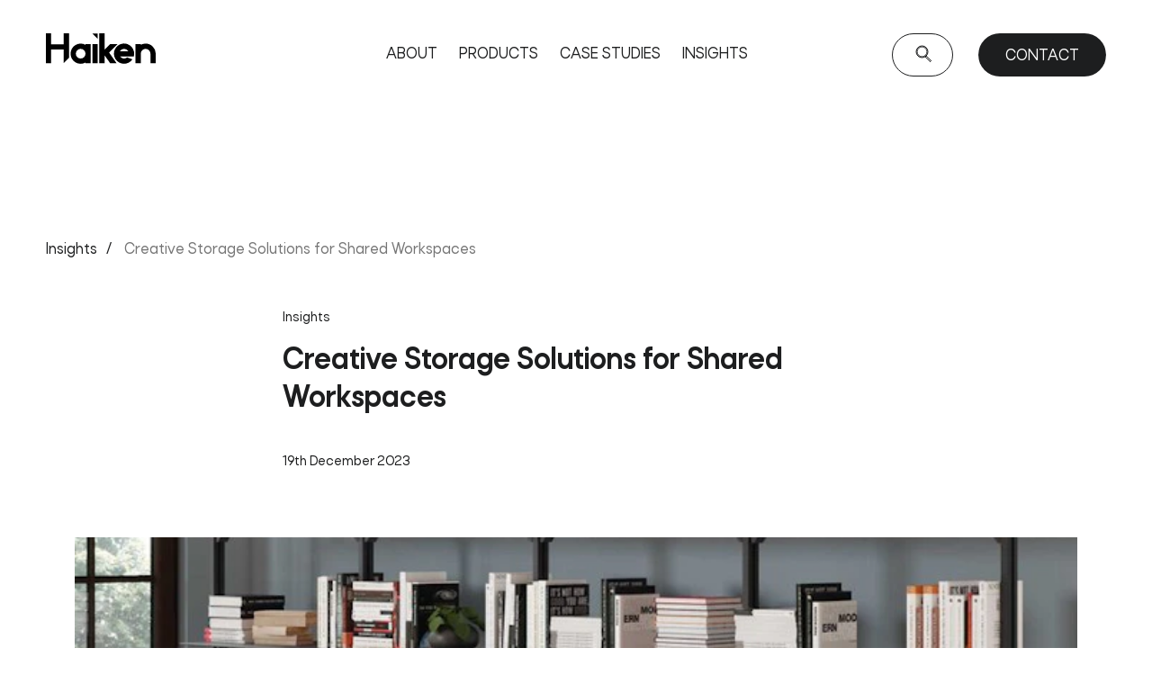

--- FILE ---
content_type: text/html; charset=UTF-8
request_url: https://www.haiken.com/insights/creative-storage-solutions-for-shared-workspaces
body_size: 11988
content:
<!doctype html> <html dir="ltr" lang="en" prefix="og: http://ogp.me/ns#"> <head> <meta charset="utf-8"> <title>Creative Storage Solutions for Shared Workspaces</title> <meta name="viewport" content="width=device-width, initial-scale=1.0"> <meta http-equiv="X-UA-Compatible" content="IE=edge"> <meta name="format-detection" content="telephone=no"> <meta name="description" content="">  <meta name="robots" content="index, follow">   <link rel="canonical" href="https://www.haiken.com/insights/creative-storage-solutions-for-shared-workspaces">       <meta property="og:locale" content="en_GB"> <meta property="og:type" content="website"> <meta property="og:title" content="Creative Storage Solutions for Shared Workspaces"> <meta property="og:description" content=""> <meta property="og:url" content="https://www.haiken.com/insights/creative-storage-solutions-for-shared-workspaces"> <meta property="og:site_name" content="Haiken"> <meta property="og:image" content="https://www.haiken.com/storage/uploads/insights/Creative-Storage-Solutions-for-Shared-WorkspacesNew-Folder/Polka%20in%20situ_xvmvl_idkxb.jpg">        <link rel="icon" href="/favicon.ico">  <link rel="preconnect" href="https://haiken.imgix.net">  <link rel="preconnect" href="https//www.googletagmanager.com"> <!-- Google Tag Manager -->
<script>(function(w,d,s,l,i){w[l]=w[l]||[];w[l].push({'gtm.start':
new Date().getTime(),event:'gtm.js'});var f=d.getElementsByTagName(s)[0],
j=d.createElement(s),dl=l!='dataLayer'?'&l='+l:'';j.defer=true;j.src=
'https://www.googletagmanager.com/gtm.js?id='+i+dl;f.parentNode.insertBefore(j,f);
})(window,document,'script','dataLayer','GTM-5LT5C4F');</script>
<!-- End Google Tag Manager -->    <script> (function (w, d) { w.addEventListener('LazyLoad::Initialized', function (e) { w.lazyLoadInstance = e.detail.instance; }, false); var b = d.getElementsByTagName('head')[0]; var s = d.createElement("script"); s.async = true; var v = !("IntersectionObserver" in w) ? "lazyloadPolyfill.js" : "lazyloadIntersectionObserver.js"; s.src = "/scripts/" + v; w.lazyLoadOptions = { elements_selector: ".lazy", threshold: 0, callback_enter: function(element) { /* for elements that have lazy loaded background image with media queries */ var css = element.getAttribute('data-style'); if (css) { css = css.replace(/(\r\n|\n|\r)/gm, ""); var style = document.createElement('style'); var head = document.getElementsByTagName('head')[0]; head.appendChild(style); style.setAttribute("type", "text/css"); if (style.styleSheet) { style.styleSheet.cssText = css; } else { var styleText = document.createTextNode(css); style.appendChild(styleText); } } } }; b.appendChild(s); }(window, document)); </script> <style>fscript{display: none}</style> <script>var scriptsExecuted=false; var head=document.getElementsByTagName('head')[0] || document.documentElement; function executeScripts(){var fscripts=document.querySelectorAll('fscript'); [].forEach.call(fscripts, function(fscript){var script=document.createElement('script'); script.type='text/javascript'; if (fscript.hasAttributes()){for (var attributeKey in fscript.attributes){if (fscript.attributes.hasOwnProperty(attributeKey)){script[ fscript.attributes[ attributeKey].name]=fscript.attributes[ attributeKey].value || true;}}}else{script.appendChild( document.createTextNode( fscript.innerHTML ) );}head.insertBefore( script, head.firstChild );});}function initScripts(){if (scriptsExecuted){return;}scriptsExecuted=true; setTimeout(function(){if ('requestIdleCallback' in window){requestIdleCallback(executeScripts,{timeout: 1000});}else{executeScripts();}}, 1000);}window.addEventListener('scroll', function(){initScripts();}, false); document.onclick=function(){initScripts();}; </script> <link rel="preload" href="https://haiken.imgix.net/storage/uploads/insights/Creative-Storage-Solutions-for-Shared-WorkspacesNew-Folder/Polka%20in%20situ_xvmvl_idkxb.jpg?w=567&q=90&auto=format&fit=crop&crop=edges,focalpoint&fm=png" as="image" importance="high" media="(max-width: 567px)">  <style>@font-face{font-family:'Rota';font-weight:800;font-style:normal;font-display:swap;src:url("/fonts/Rota-ExtraBold.woff") format("woff"),url("/fonts/Rota-ExtraBold.woff2") format("woff2")}@font-face{font-family:'Rota';font-weight:700;font-style:normal;font-display:swap;src:url("/fonts/Rota-Bold.woff") format("woff"),url("/fonts/Rota-Bold.woff2") format("woff2")}@font-face{font-family:'Rota';font-weight:500;font-style:normal;font-display:swap;src:url("/fonts/Rota-Medium.woff") format("woff"),url("/fonts/Rota-Medium.woff2") format("woff2")}

/*# sourceMappingURL=fonts.css.map */
 </style> <link rel="stylesheet" href="/styles/main.css?v=O6OKuCRxRs" /> <link rel="preload" href="/fonts/Rota-ExtraBold.woff" as="font" crossorigin> <link rel="preload" href="/fonts/Rota-Medium.woff" as="font" crossorigin> <style>.glightbox-container{width:100%;height:100%;position:fixed;top:0;left:0;z-index:999999 !important;overflow:hidden;-ms-touch-action:none;touch-action:none;-webkit-text-size-adjust:100%;-webkit-backface-visibility:hidden;outline:none;overflow:hidden}.glightbox-container.inactive{display:none}.glightbox-container .gcontainer{position:relative;width:100%;height:100%;z-index:9999;overflow:hidden}.glightbox-container .gslider{transition:-webkit-transform .4s ease;transition:transform .4s ease;transition:transform .4s ease, -webkit-transform .4s ease;height:100%;left:0;top:0;width:100%;position:relative;overflow:hidden;display:-ms-flexbox !important;display:-webkit-flex !important;display:flex !important;-ms-flex-pack:center;-webkit-justify-content:center;justify-content:center;-ms-flex-align:center;-webkit-align-items:center;align-items:center;-webkit-transform:translate3d(0, 0, 0);transform:translate3d(0, 0, 0)}.glightbox-container .gslide{width:100%;position:absolute;opacity:1;-webkit-user-select:none;-moz-user-select:none;-ms-user-select:none;user-select:none;display:-ms-flexbox;display:-webkit-flex;display:flex;-ms-flex-align:center;-webkit-align-items:center;align-items:center;-ms-flex-pack:center;-webkit-justify-content:center;justify-content:center;opacity:0}.glightbox-container .gslide.current{opacity:1;z-index:99999;position:relative}.glightbox-container .gslide.prev{opacity:1;z-index:9999}.glightbox-container .gslide-inner-content{width:100%}.glightbox-container .ginner-container{position:relative;width:100%;display:-ms-flexbox;display:-webkit-flex;display:flex;-ms-flex-pack:center;-webkit-justify-content:center;justify-content:center;-ms-flex-direction:column;-webkit-flex-direction:column;flex-direction:column;max-width:100%;margin:auto;height:100vh}.glightbox-container .ginner-container.gvideo-container{width:100%}.glightbox-container .ginner-container.desc-bottom,.glightbox-container .ginner-container.desc-top{-ms-flex-direction:column;-webkit-flex-direction:column;flex-direction:column}.glightbox-container .ginner-container.desc-left,.glightbox-container .ginner-container.desc-right{max-width:100% !important}.gslide iframe,.gslide video{outline:none !important;border:none;min-height:165px;-webkit-overflow-scrolling:touch;overflow-scrolling:touch;-ms-touch-action:auto;touch-action:auto}.gslide-image{-ms-flex-align:center;-webkit-align-items:center;align-items:center}.gslide-image img{max-height:100vh;display:block;max-width:100%;margin:0;padding:0;float:none;outline:none;border:none;-webkit-user-select:none;-moz-user-select:none;-ms-user-select:none;user-select:none;max-width:100vw;width:auto;height:auto;object-fit:cover;-ms-touch-action:none;touch-action:none;margin:auto;min-width:200px}.desc-top .gslide-image img,.desc-bottom .gslide-image img{width:auto}.desc-left .gslide-image img,.desc-right .gslide-image img{width:auto;max-width:100%}.gslide-image img.zoomable{position:relative}.gslide-image img.dragging{cursor:-webkit-grabbing !important;cursor:grabbing !important;transition:none}.gslide-video{width:100%;max-width:100%;position:relative;width:100vh;max-width:100vh;width:100% !important}.gslide-video .gvideo-wrapper{width:100%;margin:auto}.gslide-video::before{content:'';display:block;position:absolute;width:100%;height:100%;background:rgba(255,0,0,0.34);display:none}.gslide-video.playing::before{display:none}.gslide-video.fullscreen{max-width:100% !important;min-width:100%}.gslide-video.fullscreen video{max-width:100% !important;width:100% !important}.gslide-inline{background:#fff;padding:20px;text-align:left;max-height:calc(100vh - 40px);overflow:auto}.ginlined-content{overflow:auto;display:block !important;opacity:1}.gslide-external{display:-ms-flexbox;display:-webkit-flex;display:flex;width:100%;min-width:100%;background:#fff;padding:0;overflow:auto;max-height:62vh}.gslide-media{display:block;display:-ms-inline-flexbox;display:-webkit-inline-flex;display:inline-flex;display:-ms-flexbox;display:-webkit-flex;display:flex;width:auto}.zoomed .gslide-media{box-shadow:none !important}.desc-top .gslide-media,.desc-bottom .gslide-media{margin:0 auto;-ms-flex-direction:column;-webkit-flex-direction:column;flex-direction:column}.gslide-description{position:relative}.gslide-description.description-left,.gslide-description.description-right{max-width:100%}.gslide-description.description-bottom,.gslide-description.description-top{margin:0 auto;width:100%}.gslide-description p{margin-bottom:12px}.gslide-description p::last-child{margin-bottom:0}.zoomed .gslide-description{display:none}.glightbox-mobile .glightbox-container .gslide-description{height:auto !important;width:100%;background:transparent;position:absolute;bottom:15px;padding:19px 11px;max-width:100vw !important;-ms-flex-order:2 !important;-webkit-order:2 !important;order:2 !important;max-height:78vh;overflow:auto !important;background:linear-gradient(to bottom, rgba(0,0,0,0) 0%, rgba(0,0,0,0.75) 100%);transition:opacity .3s linear;padding-bottom:50px}.glightbox-mobile .glightbox-container .gslide-title{color:#fff;font-size:1em}.glightbox-mobile .glightbox-container .gslide-desc{color:#a1a1a1}.glightbox-mobile .glightbox-container .gslide-desc a{color:#fff;font-weight:bold}.glightbox-mobile .glightbox-container .gslide-desc *{color:inherit}.glightbox-mobile .glightbox-container .gslide-desc string{color:#fff}.glightbox-mobile .glightbox-container .gslide-desc .desc-more{color:#fff;opacity:.4}.gdesc-open .gslide-media{transition:opacity .5s ease;opacity:.4}.gdesc-open .gdesc-inner{padding-bottom:30px}.gdesc-closed .gslide-media{transition:opacity .5s ease;opacity:1}.greset{transition:all .3s ease}.gabsolute{position:absolute}.grelative{position:relative}.glightbox-desc{display:none !important}.glightbox-open{overflow:hidden}.gloader{height:25px;width:25px;-webkit-animation:lightboxLoader .8s infinite linear;animation:lightboxLoader .8s infinite linear;border:2px solid #fff;border-right-color:transparent;border-radius:50%;position:absolute;display:block;z-index:9999;left:0;right:0;margin:0 auto;top:47%}.goverlay{width:100%;height:100%;position:fixed;top:0;left:0;background:#000;will-change:opacity}.glightbox-mobile .goverlay{background:#000}.gprev,.gnext,.gclose{background-repeat:no-repeat;z-index:99999;cursor:pointer;width:26px;height:44px;display:block;background-position:0 0;border:none}.gprev svg,.gnext svg,.gclose svg{display:block;width:100%;height:auto}.gprev.disabled,.gnext.disabled,.gclose.disabled{opacity:.1}.gprev .garrow,.gnext .garrow,.gclose .garrow{stroke:#fff}iframe.wait-autoplay{opacity:0}.glightbox-closing .gnext,.glightbox-closing .gprev,.glightbox-closing .gclose{opacity:0 !important}.glightbox-clean .gslide-description,.glightbox-modern .gslide-description{background:#fff}.glightbox-clean .gdesc-inner,.glightbox-modern .gdesc-inner{padding:22px 20px}.glightbox-clean .gslide-title,.glightbox-modern .gslide-title{font-size:1em;font-weight:normal;font-family:arial;color:#000;margin-bottom:19px;line-height:1.4em}.glightbox-clean .gslide-desc,.glightbox-modern .gslide-desc{font-size:0.86em;margin-bottom:0;font-family:arial;line-height:1.4em}.glightbox-clean .gslide-video,.glightbox-modern .gslide-video{background:#000}.glightbox-clean .gprev,.glightbox-clean .gnext,.glightbox-clean .gclose,.glightbox-modern .gprev,.glightbox-modern .gnext,.glightbox-modern .gclose{background-color:rgba(0,0,0,0.12)}.glightbox-clean .gprev:hover,.glightbox-clean .gnext:hover,.glightbox-clean .gclose:hover,.glightbox-modern .gprev:hover,.glightbox-modern .gnext:hover,.glightbox-modern .gclose:hover{background-color:rgba(0,0,0,0.2)}.glightbox-clean .gprev path,.glightbox-clean .gnext path,.glightbox-clean .gclose path,.glightbox-modern .gprev path,.glightbox-modern .gnext path,.glightbox-modern .gclose path{fill:#fff}.glightbox-clean button:focus:not(.focused):not(.disabled),.glightbox-modern button:focus:not(.focused):not(.disabled){outline:none}.glightbox-clean .gprev,.glightbox-modern .gprev{position:absolute;top:-100%;left:30px;width:40px;height:56px}.glightbox-clean .gnext,.glightbox-modern .gnext{position:absolute;top:-100%;right:30px;width:40px;height:56px}.glightbox-clean .gclose,.glightbox-modern .gclose{width:35px;height:35px;top:15px;right:10px;position:absolute;opacity:.7;background-position:-59px 2px}.glightbox-clean .gclose svg,.glightbox-modern .gclose svg{width:20px}.glightbox-clean .gclose:hover,.glightbox-modern .gclose:hover{opacity:1}.gfadeIn{-webkit-animation:gfadeIn .5s ease;animation:gfadeIn .5s ease}.gfadeOut{-webkit-animation:gfadeOut .5s ease;animation:gfadeOut .5s ease}.gslideOutLeft{-webkit-animation:gslideOutLeft .3s ease;animation:gslideOutLeft .3s ease}.gslideInLeft{-webkit-animation:gslideInLeft .3s ease;animation:gslideInLeft .3s ease}.gslideOutRight{-webkit-animation:gslideOutRight .3s ease;animation:gslideOutRight .3s ease}.gslideInRight{-webkit-animation:gslideInRight .3s ease;animation:gslideInRight .3s ease}.gzoomIn{-webkit-animation:gzoomIn .5s ease;animation:gzoomIn .5s ease}.gzoomOut{-webkit-animation:gzoomOut .5s ease;animation:gzoomOut .5s ease}@-webkit-keyframes lightboxLoader{0%{-webkit-transform:rotate(0deg);transform:rotate(0deg)}100%{-webkit-transform:rotate(360deg);transform:rotate(360deg)}}@keyframes lightboxLoader{0%{-webkit-transform:rotate(0deg);transform:rotate(0deg)}100%{-webkit-transform:rotate(360deg);transform:rotate(360deg)}}@-webkit-keyframes gfadeIn{from{opacity:0}to{opacity:1}}@keyframes gfadeIn{from{opacity:0}to{opacity:1}}@-webkit-keyframes gfadeOut{from{opacity:1}to{opacity:0}}@keyframes gfadeOut{from{opacity:1}to{opacity:0}}@-webkit-keyframes gslideInLeft{from{opacity:0;-webkit-transform:translate3d(-60%, 0, 0);transform:translate3d(-60%, 0, 0)}to{visibility:visible;-webkit-transform:translate3d(0, 0, 0);transform:translate3d(0, 0, 0);opacity:1}}@keyframes gslideInLeft{from{opacity:0;-webkit-transform:translate3d(-60%, 0, 0);transform:translate3d(-60%, 0, 0)}to{visibility:visible;-webkit-transform:translate3d(0, 0, 0);transform:translate3d(0, 0, 0);opacity:1}}@-webkit-keyframes gslideOutLeft{from{opacity:1;visibility:visible;-webkit-transform:translate3d(0, 0, 0);transform:translate3d(0, 0, 0)}to{-webkit-transform:translate3d(-60%, 0, 0);transform:translate3d(-60%, 0, 0);opacity:0;visibility:hidden}}@keyframes gslideOutLeft{from{opacity:1;visibility:visible;-webkit-transform:translate3d(0, 0, 0);transform:translate3d(0, 0, 0)}to{-webkit-transform:translate3d(-60%, 0, 0);transform:translate3d(-60%, 0, 0);opacity:0;visibility:hidden}}@-webkit-keyframes gslideInRight{from{opacity:0;visibility:visible;-webkit-transform:translate3d(60%, 0, 0);transform:translate3d(60%, 0, 0)}to{-webkit-transform:translate3d(0, 0, 0);transform:translate3d(0, 0, 0);opacity:1}}@keyframes gslideInRight{from{opacity:0;visibility:visible;-webkit-transform:translate3d(60%, 0, 0);transform:translate3d(60%, 0, 0)}to{-webkit-transform:translate3d(0, 0, 0);transform:translate3d(0, 0, 0);opacity:1}}@-webkit-keyframes gslideOutRight{from{opacity:1;visibility:visible;-webkit-transform:translate3d(0, 0, 0);transform:translate3d(0, 0, 0)}to{-webkit-transform:translate3d(60%, 0, 0);transform:translate3d(60%, 0, 0);opacity:0}}@keyframes gslideOutRight{from{opacity:1;visibility:visible;-webkit-transform:translate3d(0, 0, 0);transform:translate3d(0, 0, 0)}to{-webkit-transform:translate3d(60%, 0, 0);transform:translate3d(60%, 0, 0);opacity:0}}@-webkit-keyframes gzoomIn{from{opacity:0;-webkit-transform:scale3d(0.3, 0.3, 0.3);transform:scale3d(0.3, 0.3, 0.3)}to{opacity:1}}@keyframes gzoomIn{from{opacity:0;-webkit-transform:scale3d(0.3, 0.3, 0.3);transform:scale3d(0.3, 0.3, 0.3)}to{opacity:1}}@-webkit-keyframes gzoomOut{from{opacity:1}50%{opacity:0;-webkit-transform:scale3d(0.3, 0.3, 0.3);transform:scale3d(0.3, 0.3, 0.3)}to{opacity:0}}@keyframes gzoomOut{from{opacity:1}50%{opacity:0;-webkit-transform:scale3d(0.3, 0.3, 0.3);transform:scale3d(0.3, 0.3, 0.3)}to{opacity:0}}@media (min-width: 769px){.glightbox-container .ginner-container{width:auto;height:auto;-ms-flex-direction:row;-webkit-flex-direction:row;flex-direction:row}.glightbox-container .ginner-container.desc-top .gslide-description{-ms-flex-order:0;-webkit-order:0;order:0}.glightbox-container .ginner-container.desc-top .gslide-image,.glightbox-container .ginner-container.desc-top .gslide-image img{-ms-flex-order:1;-webkit-order:1;order:1}.glightbox-container .ginner-container.desc-left .gslide-description{-ms-flex-order:0;-webkit-order:0;order:0}.glightbox-container .ginner-container.desc-left .gslide-image{-ms-flex-order:1;-webkit-order:1;order:1}.gslide-image img{max-height:97vh;max-width:calc(100% - 20px);max-width:100%}.gslide-image img.zoomable{cursor:-webkit-zoom-in;cursor:zoom-in}.zoomed .gslide-image img.zoomable{cursor:-webkit-grab;cursor:grab}.gslide-inline{max-height:95vh}.gslide-external{max-height:95vh}.gslide-description.description-left,.gslide-description.description-right{max-width:275px}.glightbox-open{height:auto}.goverlay{background:rgba(0,0,0,0.92)}.glightbox-clean .gslide-media,.glightbox-modern .gslide-media{box-shadow:1px 2px 9px 0px rgba(0,0,0,0.65)}.glightbox-clean .gprev,.glightbox-modern .gprev{top:45%}.glightbox-clean .gnext,.glightbox-modern .gnext{top:45%}}@media (min-width: 992px){.glightbox-clean .gclose,.glightbox-modern .gclose{right:20px}}@media screen and (max-height: 420px){.goverlay{background:#000}}

/*# sourceMappingURL=low-priority-styles.css.map */
 </style> <script> var googleRecaptchaClientId = '6Lf0Zr0kAAAAALg2zVr0Qtez4u7eoSu0vlIKvck4'; </script>  <script defer src="/scripts/vendor.js?v=LfnY46Vwd8"></script>   <script defer src="/scripts/app.js?v=SQPhQD27Gp"></script>  <link rel="manifest" href="/manifest.json"> <link rel="apple-touch-icon" href="/images/touch/apple-touch-icon.png"> <link rel="apple-touch-icon-precomposed" href="/images/touch/ms-touch-icon-144x144-precomposed.png"> <meta name="theme-color" content="#f4f4f4"> <meta name="mobile-web-app-capable" content="yes"> <meta name="apple-mobile-web-app-capable" content="yes"> <meta name="apple-mobile-web-app-status-bar-style" content="black"> <meta name="apple-mobile-web-app-title" content="Creative Storage Solutions for Shared Workspaces"> <meta name="msapplication-TileImage" content="/images/touch/chrome-touch-icon-192x192.png"> <meta name="msapplication-TileColor" content="#f4f4f4">  </head>  <body> <div data-barba="wrapper"> <div data-barba="container" > <nav class=" l-navbar l-navbar--at-top  js-navbar "> <div class="container-l"> <a href="/" class="l-navbar__logo"> <svg role="img" aria-labelledby="Haiken" width="122px" height="34px"> <title id="Haiken">Haiken</title> <use xlink:href="/images/icons.svg#icon-haiken-logo"></use> </svg> </a> <button type="button" class="l-navbar__burger burger js-burger" aria-label="Open menu"> <span class="burger__line"></span> </button> <div class="l-navbar__sidemenu-wrapper"> <form action="/search" method="get" class="search-form js-search-form"> <input type="text" name="phrase" placeholder="Search" class="search-form__input js-search-input" value="" required> <button type="submit" class="search-form__btn"> <svg class="search-form__icon" role="img" aria-labelledby="search" width="24px" height="24px"> <title id="search">Search</title> <use xlink:href="/images/icons.svg#icon-search"></use> </svg> </button> </form>  <ul class="l-navbar__menu">  <li class="l-navbar__menu-item">  <button class="l-navbar__menu-link js-dropdown" type="button" aria-label="Toggle About menu"> About </button>  <div class="l-navbar__submenu-wrapper"> <button type="button" class="l-navbar__back-btn js-close-dropdown">Back</button> <ul class="l-navbar__submenu">  <li> <a href="/about" class="l-navbar__submenu-link" title="About us" > About us </a> </li>  <li> <a href="/showroom" class="l-navbar__submenu-link" title="Showroom" > Showroom </a> </li>  <li> <a href="/csr" class="l-navbar__submenu-link" title="CSR" > CSR </a> </li>  </ul> </div>  </li>  <li class="l-navbar__menu-item">  <button class="l-navbar__menu-link js-dropdown" type="button" aria-label="Toggle Products menu"> Products </button>  <div class="l-navbar__submenu-wrapper"> <button type="button" class="l-navbar__back-btn js-close-dropdown">Back</button> <ul class="l-navbar__submenu">  <li> <a href="/products/all" class="l-navbar__submenu-link" title="All" > All </a> </li>  <li> <a href="/products/soft-task-seating" class="l-navbar__submenu-link" title="Soft &amp; Task seating" > Soft &amp; Task seating </a> </li>  <li> <a href="/products/workstations-tables" class="l-navbar__submenu-link" title="Workstations &amp; Tables" > Workstations &amp; Tables </a> </li>  <li> <a href="/products/pods" class="l-navbar__submenu-link" title="Pods" > Pods </a> </li>  <li> <a href="/products/dividers-screens" class="l-navbar__submenu-link" title="Dividers &amp; Screens" > Dividers &amp; Screens </a> </li>  <li> <a href="/products/storage" class="l-navbar__submenu-link" title="Storage" > Storage </a> </li>  <li> <a href="/products/accessories-decoration" class="l-navbar__submenu-link" title="Accessories &amp; Decoration" > Accessories &amp; Decoration </a> </li>  <li> <a href="/products/outdoor-furniture" class="l-navbar__submenu-link" title="Outdoor Furniture" > Outdoor Furniture </a> </li>  </ul> </div>  </li>  <li class="l-navbar__menu-item">  <a href="/case-studies" class="l-navbar__menu-link" title="Case Studies" > Case Studies </a>   </li>  <li class="l-navbar__menu-item">  <a href="/insights" class="l-navbar__menu-link" title="Insights" > Insights </a>   </li>  </ul>   <a href="/contact" class="l-navbar__contact-btn" title="Contact"> <svg class="btn__border" x="0px" y="0px" preserveaspectratio="none" viewBox="0 0 40.1 13.4" style="enable-background:new 0 0 40.1 13.4;" xml:space="preserve"> <g class="btn__border--left" id="Calque_2"> <path fill="none" stroke="#FFF" stroke-width="0.25" stroke-miterlimit="1" d="M20.1,12.5h13.5c0,0,6.1-0.4,6.1-5.9s-6-5.9-6-5.9H20.1"></path> </g> <g class="btn__border--right" id="Calque_3" > <path fill="none" stroke="#FFF" stroke-width="0.25" stroke-miterlimit="1" d="M20.1,0.7H6.5c0,0-6,0.4-6,5.9s6.1,5.9,6.1,5.9h13.5"></path> </g> </svg> <span class="btn__cover"></span> <span class="btn__text">Contact</span> </a>   <a href="tel:&#43;&#52;&#52;&#32;&#40;&#48;&#41;&#32;&#50;&#48;&#51;&#32;&#56;&#55;&#51;&#32;&#49;&#48;&#53;&#55;" title="Call us" class="l-navbar__contact-link"> +44 (0) 203 873 1057 </a>   <a href="mailto:&#115;&#97;&#108;&#101;&#115;&#64;&#104;&#97;&#105;&#107;&#101;&#110;&#46;&#99;&#111;&#109;" title="Email us" class="l-navbar__contact-link"> &#115;&#97;&#108;&#101;&#115;&#64;&#104;&#97;&#105;&#107;&#101;&#110;&#46;&#99;&#111;&#109; </a>  <ul class="social-media">  <li class="social-media__item"> <a class="social-media__link" href="https://www.linkedin.com/company/haiken/" title="Our LinkedIn" target="_blank" rel="nofollow noopener"> <svg class="fill-black" width="48px" height="48px" aria-labelledby="linkedin-title" role="img"> <title id="linkedin-title">Haiken's Linkedin profile</title> <use xmlns:xlink="http://www.w3.org/1999/xlink" href="/images/icons.svg#icon-linkedin"> </use> </svg> </a> </li>   <li class="social-media__item"> <a class="social-media__link" href="https://www.instagram.com/haiken_furniture/" title="Our Instagram" target="_blank" rel="nofollow noopener"> <svg class="fill-black" width="48px" height="48px" aria-labelledby="insta-title" role="img"> <title id="insta-title">Haiken's Instagram profile</title> <use xmlns:xlink="http://www.w3.org/1999/xlink" href="/images/icons.svg#icon-insta"> </use> </svg> </a> </li>  </ul> </div> </div> </nav>  <main> <header class="l-header l-header--padding-top blog-header bg-white"> <div class="container-s"> <div class="breadcrumbs animation-fadeInLeft"> <ul>     <li><a href="/insights">Insights</a></li>    <li>Creative Storage Solutions for Shared Workspaces</li> </ul> </div> </div> <div class="container-tiny animation-fadeInUp">  <p> Insights </p>  <h1 class="headline-4 mb-10em"> Creative Storage Solutions for Shared Workspaces </h1> <time datetime="2023-12-19 00:00:00">19th December 2023</time> </div>  <div class="container-xs animation-fadeInUp"> <figure class="blog-header__image-frame "> <picture>   <source srcset="https://haiken.imgix.net/storage/uploads/insights/Creative-Storage-Solutions-for-Shared-WorkspacesNew-Folder/Polka%20in%20situ_xvmvl_idkxb.jpg?w=567&q=90&auto=format&fit=crop&crop=edges,focalpoint&fm=png" media="(max-width: 567px)" >       <source srcset="https://haiken.imgix.net/storage/uploads/insights/Creative-Storage-Solutions-for-Shared-WorkspacesNew-Folder/Polka%20in%20situ_xvmvl_idkxb.jpg?w=767&q=90&auto=format&fit=crop&crop=edges,focalpoint&fm=png" media="(max-width: 767px)" >     <source srcset="https://haiken.imgix.net/storage/uploads/insights/Creative-Storage-Solutions-for-Shared-WorkspacesNew-Folder/Polka%20in%20situ_xvmvl_idkxb.jpg?w=1000&q=90&auto=format&fit=crop&crop=edges,focalpoint&fm=png" media="(max-width: 991px)" >     <source srcset="https://haiken.imgix.net/storage/uploads/insights/Creative-Storage-Solutions-for-Shared-WorkspacesNew-Folder/Polka%20in%20situ_xvmvl_idkxb.jpg?w=700&q=90&auto=format&fit=crop&crop=edges,focalpoint&fm=png" media="(max-width: 1365px)" >     <source srcset="https://haiken.imgix.net/storage/uploads/insights/Creative-Storage-Solutions-for-Shared-WorkspacesNew-Folder/Polka%20in%20situ_xvmvl_idkxb.jpg?w=800&q=90&auto=format&fit=crop&crop=edges,focalpoint&fm=png" media="(max-width: 1599px)" >     <source srcset="https://haiken.imgix.net/storage/uploads/insights/Creative-Storage-Solutions-for-Shared-WorkspacesNew-Folder/Polka%20in%20situ_xvmvl_idkxb.jpg?w=1000&q=90&auto=format&fit=crop&crop=edges,focalpoint&fm=png" media="(max-width: 1919px)" >     <source srcset="https://haiken.imgix.net/storage/uploads/insights/Creative-Storage-Solutions-for-Shared-WorkspacesNew-Folder/Polka%20in%20situ_xvmvl_idkxb.jpg?w=1300&q=90&auto=format&fit=crop&crop=edges,focalpoint&fm=png" media="(max-width: 2550px)" >     <img class=""  width="800" height="800"   src="https://haiken.imgix.net/storage/uploads/insights/Creative-Storage-Solutions-for-Shared-WorkspacesNew-Folder/Polka%20in%20situ_xvmvl_idkxb.jpg?w=1300&q=90&auto=format&fit=crop&crop=edges,focalpoint&fm=png" alt="Creative Storage Solutions for Shared Workspaces">   </picture>  </figure> </div>  </header>  <div class="blog-article__section content container-tiny" >   <p><span>The rise of shared workspaces has revolutionised the way we approach work. </span><span>Yet, as the popularity of shared workspaces soars, it brings with it a unique set of challenges, particularly when it comes to organisation and storage. With multiple individuals sharing the same space, maintaining order and efficiency can prove to be an uphill battle.</span></p>
<p>In this blog, we will explore creative storage solutions tailored specifically for shared workspaces. These innovative ideas will help you maximise space, promote organisation, and create a harmonious environment that fosters productivity and collaboration.</p>  </div>    <div class=" blog-article__section  container-tiny  " > <figure class="blog-article__img-frame"> <picture class="   aspect  "  style="--width: 780; --height: 520" >   <source data-srcset="https://haiken.imgix.net/storage/uploads/insights/Creative-Storage-Solutions-for-Shared-WorkspacesNew-Folder/saltfondestegi2022-jpg-780-5000-false_wwfwv.jpg?w=567&q=90&auto=format&fit=crop&crop=edges,focalpoint&fm=png" media="(max-width: 567px)" >    <source data-srcset="https://haiken.imgix.net/storage/uploads/insights/Creative-Storage-Solutions-for-Shared-WorkspacesNew-Folder/saltfondestegi2022-jpg-780-5000-false_wwfwv.jpg?w=767&q=90&auto=format&fit=crop&crop=edges,focalpoint&fm=png" media="(max-width: 767px)" >    <source data-srcset="https://haiken.imgix.net/storage/uploads/insights/Creative-Storage-Solutions-for-Shared-WorkspacesNew-Folder/saltfondestegi2022-jpg-780-5000-false_wwfwv.jpg?w=1000&q=90&auto=format&fit=crop&crop=edges,focalpoint&fm=png" media="(max-width: 991px)" >    <source data-srcset="https://haiken.imgix.net/storage/uploads/insights/Creative-Storage-Solutions-for-Shared-WorkspacesNew-Folder/saltfondestegi2022-jpg-780-5000-false_wwfwv.jpg?w=700&q=90&auto=format&fit=crop&crop=edges,focalpoint&fm=png" media="(max-width: 1365px)" >    <source data-srcset="https://haiken.imgix.net/storage/uploads/insights/Creative-Storage-Solutions-for-Shared-WorkspacesNew-Folder/saltfondestegi2022-jpg-780-5000-false_wwfwv.jpg?w=800&q=90&auto=format&fit=crop&crop=edges,focalpoint&fm=png" media="(max-width: 1599px)" >    <source data-srcset="https://haiken.imgix.net/storage/uploads/insights/Creative-Storage-Solutions-for-Shared-WorkspacesNew-Folder/saltfondestegi2022-jpg-780-5000-false_wwfwv.jpg?w=1000&q=90&auto=format&fit=crop&crop=edges,focalpoint&fm=png" media="(max-width: 1919px)" >    <source data-srcset="https://haiken.imgix.net/storage/uploads/insights/Creative-Storage-Solutions-for-Shared-WorkspacesNew-Folder/saltfondestegi2022-jpg-780-5000-false_wwfwv.jpg?w=1300&q=90&auto=format&fit=crop&crop=edges,focalpoint&fm=png" media="(max-width: 2550px)" >    <img class=" lazy"  width="780" height="520"  data-src="https://haiken.imgix.net/storage/uploads/insights/Creative-Storage-Solutions-for-Shared-WorkspacesNew-Folder/saltfondestegi2022-jpg-780-5000-false_wwfwv.jpg?w=1300&q=90&auto=format&fit=crop&crop=edges,focalpoint&fm=png" alt="">   </picture>  </figure> </div>    <div class="blog-article__section content container-tiny" >   <h2 class="headline-5">1. <span>Vertical Space Utilisation</span></h2>
<p><span>When floor space is limited, going vertical is the way to go. Vertical storage solutions make use of wall space to keep items organised and easily accessible. </span><span>Remember, the key to an organised and harmonious shared workspace lies in thoughtful planning and collaboration. Some great vertical storage solutions include: </span></p>
<ul>
<li><a href="/products/lin-shelving"><span>The Lin Shelving System</span></a><span></span></li>
</ul>
<p><span>The Lin Shelving system offers the flexibility of being used either as a standalone unit or wall-mounted, thanks to its modular construction. It boasts a sturdy metal body, complemented by side panels and a choice of lacquered, laminated, or naturally coated tops. Its versatility shines through with the availability of various heights and volumes, making it an excellent option to maximise wall space in a shared workspace. </span></p>
<ul>
<li><span><a href="/products/polka-shelving">The Polka Shelving System</a></span></li>
</ul>
<p><span>The Polka shelving system features elegant aluminium profiles that give it a distinctive appearance and is securely anchored to the floor and ceiling or wall. This highly versatile shelving system is fully customisable, offering the option to incorporate natural wood veneer drawer units and shelves in any desired quantity. </span></p>  </div>    <div class=" blog-article__section  container-tiny  " > <figure class="blog-article__img-frame"> <picture class="   aspect  "  style="--width: 1000; --height: 700" >   <source data-srcset="https://haiken.imgix.net/storage/uploads/insights/Creative-Storage-Solutions-for-Shared-WorkspacesNew-Folder/ezgif.com-gif-maker%20(2)_kzkmc.jpg?w=567&q=90&auto=format&fit=crop&crop=edges,focalpoint&fm=png" media="(max-width: 567px)" >    <source data-srcset="https://haiken.imgix.net/storage/uploads/insights/Creative-Storage-Solutions-for-Shared-WorkspacesNew-Folder/ezgif.com-gif-maker%20(2)_kzkmc.jpg?w=767&q=90&auto=format&fit=crop&crop=edges,focalpoint&fm=png" media="(max-width: 767px)" >    <source data-srcset="https://haiken.imgix.net/storage/uploads/insights/Creative-Storage-Solutions-for-Shared-WorkspacesNew-Folder/ezgif.com-gif-maker%20(2)_kzkmc.jpg?w=1000&q=90&auto=format&fit=crop&crop=edges,focalpoint&fm=png" media="(max-width: 991px)" >    <source data-srcset="https://haiken.imgix.net/storage/uploads/insights/Creative-Storage-Solutions-for-Shared-WorkspacesNew-Folder/ezgif.com-gif-maker%20(2)_kzkmc.jpg?w=700&q=90&auto=format&fit=crop&crop=edges,focalpoint&fm=png" media="(max-width: 1365px)" >    <source data-srcset="https://haiken.imgix.net/storage/uploads/insights/Creative-Storage-Solutions-for-Shared-WorkspacesNew-Folder/ezgif.com-gif-maker%20(2)_kzkmc.jpg?w=800&q=90&auto=format&fit=crop&crop=edges,focalpoint&fm=png" media="(max-width: 1599px)" >    <source data-srcset="https://haiken.imgix.net/storage/uploads/insights/Creative-Storage-Solutions-for-Shared-WorkspacesNew-Folder/ezgif.com-gif-maker%20(2)_kzkmc.jpg?w=1000&q=90&auto=format&fit=crop&crop=edges,focalpoint&fm=png" media="(max-width: 1919px)" >    <source data-srcset="https://haiken.imgix.net/storage/uploads/insights/Creative-Storage-Solutions-for-Shared-WorkspacesNew-Folder/ezgif.com-gif-maker%20(2)_kzkmc.jpg?w=1300&q=90&auto=format&fit=crop&crop=edges,focalpoint&fm=png" media="(max-width: 2550px)" >    <img class=" lazy"  width="1000" height="700"  data-src="https://haiken.imgix.net/storage/uploads/insights/Creative-Storage-Solutions-for-Shared-WorkspacesNew-Folder/ezgif.com-gif-maker%20(2)_kzkmc.jpg?w=1300&q=90&auto=format&fit=crop&crop=edges,focalpoint&fm=png" alt="">   </picture>  </figure> </div>    <div class="blog-article__section content container-tiny" >   <h2 class="headline-5">2. <span>Multi-Functional Furniture</span></h2>
<p><span>Embrace furniture that serves more than one purpose to make the most of a shared workspace. </span><span>Take the </span><a href="/products/nanda-pedestal"><span>Nanda Pedestal</span></a><span>, for example, which can double up as a seat thanks to the seating cushion added to its top. This versatility makes it a valuable addition to any shared workspace, where space optimisation and adaptability are key.</span></p>
<p><span>In addition to multifunctional furniture, consider incorporating storage solutions that also integrate plants into the shared workspace. Look for desks or shelving units with built-in planters or designated spaces for small potted plants, such as the <a href="/products/olmstead-planter">Olmstead Planter</a>, which brings a perfect fusion of form and function.</span></p>  </div>    <div class=" blog-article__section  container-tiny  " > <figure class="blog-article__img-frame"> <picture class="   aspect  "  style="--width: 1000; --height: 705" >   <source data-srcset="https://haiken.imgix.net/storage/uploads/insights/Creative-Storage-Solutions-for-Shared-WorkspacesNew-Folder/ezgif.com-gif-maker%20(3)_levsv.jpg?w=567&q=90&auto=format&fit=crop&crop=edges,focalpoint&fm=png" media="(max-width: 567px)" >    <source data-srcset="https://haiken.imgix.net/storage/uploads/insights/Creative-Storage-Solutions-for-Shared-WorkspacesNew-Folder/ezgif.com-gif-maker%20(3)_levsv.jpg?w=767&q=90&auto=format&fit=crop&crop=edges,focalpoint&fm=png" media="(max-width: 767px)" >    <source data-srcset="https://haiken.imgix.net/storage/uploads/insights/Creative-Storage-Solutions-for-Shared-WorkspacesNew-Folder/ezgif.com-gif-maker%20(3)_levsv.jpg?w=1000&q=90&auto=format&fit=crop&crop=edges,focalpoint&fm=png" media="(max-width: 991px)" >    <source data-srcset="https://haiken.imgix.net/storage/uploads/insights/Creative-Storage-Solutions-for-Shared-WorkspacesNew-Folder/ezgif.com-gif-maker%20(3)_levsv.jpg?w=700&q=90&auto=format&fit=crop&crop=edges,focalpoint&fm=png" media="(max-width: 1365px)" >    <source data-srcset="https://haiken.imgix.net/storage/uploads/insights/Creative-Storage-Solutions-for-Shared-WorkspacesNew-Folder/ezgif.com-gif-maker%20(3)_levsv.jpg?w=800&q=90&auto=format&fit=crop&crop=edges,focalpoint&fm=png" media="(max-width: 1599px)" >    <source data-srcset="https://haiken.imgix.net/storage/uploads/insights/Creative-Storage-Solutions-for-Shared-WorkspacesNew-Folder/ezgif.com-gif-maker%20(3)_levsv.jpg?w=1000&q=90&auto=format&fit=crop&crop=edges,focalpoint&fm=png" media="(max-width: 1919px)" >    <source data-srcset="https://haiken.imgix.net/storage/uploads/insights/Creative-Storage-Solutions-for-Shared-WorkspacesNew-Folder/ezgif.com-gif-maker%20(3)_levsv.jpg?w=1300&q=90&auto=format&fit=crop&crop=edges,focalpoint&fm=png" media="(max-width: 2550px)" >    <img class=" lazy"  width="1000" height="705"  data-src="https://haiken.imgix.net/storage/uploads/insights/Creative-Storage-Solutions-for-Shared-WorkspacesNew-Folder/ezgif.com-gif-maker%20(3)_levsv.jpg?w=1300&q=90&auto=format&fit=crop&crop=edges,focalpoint&fm=png" alt="">   </picture>  </figure> </div>    <div class="blog-article__section content container-tiny" >   <h2 class="headline-5">3. <span>Under Desk Storage</span></h2>
<p><span>Underdesk storage is a hidden gem in the realm of workspace organisation. Often overlooked, this space beneath the desk holds untapped potential for enhancing efficiency and tidiness.</span></p>
<p><span>Consider the following under desk storage solutions when designing your workspace:</span></p>
<ul>
<li><span><a href="/products/oscar-drawer-unit">Oscar Drawer Unit</a></span></li>
</ul>
<p><span>The Oscar drawer unit's exquisite teak wood, intricate hand-carved elements, and convenient wheels allow it to function as a standalone furniture item. Additionally, it seamlessly complements the open Oscar desk, providing additional storage space when placed beneath it.</span></p>
<ul>
<li><span><a href="/products/billy-oak-drawer-unit">Billy Oak Drawer Unit</a></span><span></span></li>
</ul>
<p><span>The Billy Drawer Unit unit is designed with three soft-closing drawers and convenient wheels, ensuring effortless access to your essentials. Whether used on its own or positioned under a desk, this piece stands as a must-have for any office environment.</span></p>  </div>    <div class=" blog-article__section  container-tiny  " > <figure class="blog-article__img-frame"> <picture class="   aspect  "  style="--width: 2550; --height: 1700" >   <source data-srcset="https://haiken.imgix.net/storage/uploads/insights/Creative-Storage-Solutions-for-Shared-WorkspacesNew-Folder/ezgif.com-gif-maker%20(5)_jnabq.jpg?w=567&q=90&auto=format&fit=crop&crop=edges,focalpoint&fm=png" media="(max-width: 567px)" >    <source data-srcset="https://haiken.imgix.net/storage/uploads/insights/Creative-Storage-Solutions-for-Shared-WorkspacesNew-Folder/ezgif.com-gif-maker%20(5)_jnabq.jpg?w=767&q=90&auto=format&fit=crop&crop=edges,focalpoint&fm=png" media="(max-width: 767px)" >    <source data-srcset="https://haiken.imgix.net/storage/uploads/insights/Creative-Storage-Solutions-for-Shared-WorkspacesNew-Folder/ezgif.com-gif-maker%20(5)_jnabq.jpg?w=1000&q=90&auto=format&fit=crop&crop=edges,focalpoint&fm=png" media="(max-width: 991px)" >    <source data-srcset="https://haiken.imgix.net/storage/uploads/insights/Creative-Storage-Solutions-for-Shared-WorkspacesNew-Folder/ezgif.com-gif-maker%20(5)_jnabq.jpg?w=700&q=90&auto=format&fit=crop&crop=edges,focalpoint&fm=png" media="(max-width: 1365px)" >    <source data-srcset="https://haiken.imgix.net/storage/uploads/insights/Creative-Storage-Solutions-for-Shared-WorkspacesNew-Folder/ezgif.com-gif-maker%20(5)_jnabq.jpg?w=800&q=90&auto=format&fit=crop&crop=edges,focalpoint&fm=png" media="(max-width: 1599px)" >    <source data-srcset="https://haiken.imgix.net/storage/uploads/insights/Creative-Storage-Solutions-for-Shared-WorkspacesNew-Folder/ezgif.com-gif-maker%20(5)_jnabq.jpg?w=1000&q=90&auto=format&fit=crop&crop=edges,focalpoint&fm=png" media="(max-width: 1919px)" >    <source data-srcset="https://haiken.imgix.net/storage/uploads/insights/Creative-Storage-Solutions-for-Shared-WorkspacesNew-Folder/ezgif.com-gif-maker%20(5)_jnabq.jpg?w=1300&q=90&auto=format&fit=crop&crop=edges,focalpoint&fm=png" media="(max-width: 2550px)" >    <img class=" lazy"  width="2550" height="1700"  data-src="https://haiken.imgix.net/storage/uploads/insights/Creative-Storage-Solutions-for-Shared-WorkspacesNew-Folder/ezgif.com-gif-maker%20(5)_jnabq.jpg?w=1300&q=90&auto=format&fit=crop&crop=edges,focalpoint&fm=png" alt="">   </picture>  </figure> </div>    <div class="blog-article__section content container-tiny" >   <h2 class="headline-5">4. <span>Personal Lockers or Cubbies</span></h2>
<p><span>Privacy is vital in shared workspaces, especially when it comes to personal belongings. Providing lockers or cubbies to each user allows them to store their belongings securely and maintain a clutter-free environment. </span></p>
<p><span>A prime example of a smart and sophisticated storage solution is </span><a href="/products/brunel-smart-locker-storage"><span>Haiken’s Brunel Smart Locker System</span></a><span>, Brunel stands as one of the smartest storage solutions in the market, distinguished by being the only locker solution with a banking license. This remarkable feature makes Brunel the perfect choice not only for offices but also for public changing rooms, banks, healthcare institutions, shopping malls, and educational facilities.</span></p>
<h2 class="headline-5"></h2>
<h2 class="headline-5">In Conclusion</h2>
<p><span>Creative storage solutions are the key to maintaining an organised, productive, and collaborative shared workspace. From modular storage units and smart desk solutions to mobile storage carts and cable management systems, there are numerous options to suit every workspace's unique needs.</span></p>
<p><span>Unlock the potential of your shared workspace with Haiken's creative storage solutions. Elevate productivity, foster collaboration, and create an inspiring environment with our smart and stylish furniture options. </span></p>
<p><span> </span></p>  </div>    <aside class="section section--p-extra-small-top section--p-extra-small-bottom bg-black"> <a href="/insights/haiken-recommends-top-5-budget-friendly-office-furniture-for-dynamic-workspaces" title="Haiken Recommends: Top 5 Budget-Friendly Office Furniture for Dynamic Workspaces" class="container-xs d-block content content--extra-large-text prefooter link-hover"> <div class="row align-items-center"> <div class="col-md-6 col-lg-5"> <h3 class="prefooter__headline headline-3"> Next insight </h3> <p class="prefooter__text mr-10em"> <span class="link-hover__text"> Haiken Recommends: Top 5 Budget-Friendly Office Furniture for Dynamic Workspaces </span> </p> </div>  <div class="col-md-6 offset-lg-1"> <figure class="image-frame image-frame--small"> <picture>   <source data-srcset="https://haiken.imgix.net/storage/uploads/insights/Haiken-Recommends%3A-Top-5-Budget-Friendly-Office-Furniture-for-Dynamic-WorkspacesNew-Folder/ezgif.com-gif-maker_djqcb.jpg?w=460&h=0&q=90&auto=format&fit=crop&crop=edges,focalpoint&fm=png" media="(max-width: 499px)" >    <source data-srcset="https://haiken.imgix.net/storage/uploads/insights/Haiken-Recommends%3A-Top-5-Budget-Friendly-Office-Furniture-for-Dynamic-WorkspacesNew-Folder/ezgif.com-gif-maker_djqcb.jpg?w=710&h=0&q=90&auto=format&fit=crop&crop=edges,focalpoint&fm=png" media="(max-width: 768px)" >    <source data-srcset="https://haiken.imgix.net/storage/uploads/insights/Haiken-Recommends%3A-Top-5-Budget-Friendly-Office-Furniture-for-Dynamic-WorkspacesNew-Folder/ezgif.com-gif-maker_djqcb.jpg?w=300&h=0&q=90&auto=format&fit=crop&crop=edges,focalpoint&fm=png" media="(max-width: 991px)" >    <source data-srcset="https://haiken.imgix.net/storage/uploads/insights/Haiken-Recommends%3A-Top-5-Budget-Friendly-Office-Furniture-for-Dynamic-WorkspacesNew-Folder/ezgif.com-gif-maker_djqcb.jpg?w=400&h=0&q=90&auto=format&fit=crop&crop=edges,focalpoint&fm=png" media="(max-width: 1280px)" >    <img class="image-frame__image-abs lazy"  width="1000" height="667"  data-src="https://haiken.imgix.net/storage/uploads/insights/Haiken-Recommends%3A-Top-5-Budget-Friendly-Office-Furniture-for-Dynamic-WorkspacesNew-Folder/ezgif.com-gif-maker_djqcb.jpg?w=600&h=0&q=90&auto=format&fit=crop&crop=edges,focalpoint&fm=png" alt="Haiken Recommends: Top 5 Budget-Friendly Office Furniture for Dynamic Workspaces">   </picture>  </figures> </div>  </div> </a> </aside>  </main>  <footer class="l-footer"> <div class="container-s"> <div class="row"> <div class="col-lg-6 col-xl-7 col-xxl-6"> <a href="/" title="Haiken" class="l-footer__logo"> <img data-src="/images/icons/haiken-logo.svg" alt="Haiken" width="122" height="34" class="lazy"> </a> <div class="l-footer__flex-wrapper">   <div class="l-footer__flex-col">  <p class="l-footer__headline"> Haiken </p>   <ul class="l-footer__list">  <li> <a href="/about" class="l-footer__link link-hover" title="About" > <span class="link-hover__text"> About </span> </a> </li>  <li> <a href="/showroom" class="l-footer__link link-hover" title="Showroom" > <span class="link-hover__text"> Showroom </span> </a> </li>  <li> <a href="/case-studies" class="l-footer__link link-hover" title="Case Studies" > <span class="link-hover__text"> Case Studies </span> </a> </li>  <li> <a href="/insights" class="l-footer__link link-hover" title="Insights" > <span class="link-hover__text"> Insights </span> </a> </li>  <li> <a href="/contact" class="l-footer__link link-hover" title="Contact" > <span class="link-hover__text"> Contact </span> </a> </li>  </ul>  </div>  <div class="l-footer__flex-col">  <a class="l-footer__headline link-hover" href="/products" title="Products" > <span class="link-hover__text"> Products </span> </a>   <ul class="l-footer__list">  <li> <a href="/products/soft-task-seating" class="l-footer__link link-hover" title="Soft &amp; Task seating" > <span class="link-hover__text"> Soft &amp; Task seating </span> </a> </li>  <li> <a href="/products/workstations-tables" class="l-footer__link link-hover" title="Workstations &amp; Tables" > <span class="link-hover__text"> Workstations &amp; Tables </span> </a> </li>  <li> <a href="/products/pods" class="l-footer__link link-hover" title="Pods" > <span class="link-hover__text"> Pods </span> </a> </li>  <li> <a href="/products/dividers-screens" class="l-footer__link link-hover" title="Dividers &amp; Screens" > <span class="link-hover__text"> Dividers &amp; Screens </span> </a> </li>  <li> <a href="/products/smart-storage-solutions" class="l-footer__link link-hover" title="Smart Storage Solutions" > <span class="link-hover__text"> Smart Storage Solutions </span> </a> </li>  <li> <a href="/products/accessories-decoration" class="l-footer__link link-hover" title="Accessories &amp; Decoration" > <span class="link-hover__text"> Accessories &amp; Decoration </span> </a> </li>  </ul>  </div>  <div class="l-footer__flex-col">  <p class="l-footer__headline"> Legal </p>   <ul class="l-footer__list">  <li> <a href="/privacy" class="l-footer__link link-hover" title="Privacy" > <span class="link-hover__text"> Privacy </span> </a> </li>  <li> <a href="/terms-conditions" class="l-footer__link link-hover" title="Terms &amp; Conditions" > <span class="link-hover__text"> Terms &amp; Conditions </span> </a> </li>  <li> <a href="/environmental-policy" class="l-footer__link link-hover" title="Environmental Policy" > <span class="link-hover__text"> Environmental Policy </span> </a> </li>  </ul>  </div>   <div class="l-footer__flex-col l-footer__flex-col--desktop-full">   <div class="l-footer__flex-inner-col">  <p class="l-footer__headline">Contact Us</p>   <p class="headline-7 pt-10em">London</p>   <p class="l-footer__address"> 121-131 Rosebery Avenue<br />
<br>London, EC1R 4RF </p>   <a class="l-footer__link l-footer__link--directions link-hover" href="https://goo.gl/maps/aLCARMBvrJyV8wzw6" target="_blank" rel="nofollow noopener" title="Get directions"> <span class="link-hover__text"> Get directions </span> </a>   <a href="tel:4402038731057" title="Call London" class="l-footer__link l-footer__link--contact link-hover"> <span class="link-hover__text"> +44 (0) 203 873 1057 </span> </a>   <a href="&#109;&#97;&#105;&#108;&#116;&#111;&#58;&#115;&#97;&#108;&#101;&#115;&#64;&#104;&#97;&#105;&#107;&#101;&#110;&#46;&#99;&#111;&#109;" title="Email to London" class="l-footer__link l-footer__link--contact link-hover"  data-type="trackEvent" data-category="Contact Email" data-action="Click" data-label="Email address - London" data-value=""  > <span class="link-hover__text"> &#115;&#97;&#108;&#101;&#115;&#64;&#104;&#97;&#105;&#107;&#101;&#110;&#46;&#99;&#111;&#109; </span> </a>  </div>  <div class="l-footer__flex-inner-col">  <div class="l-footer__space-box"></div>   <p class="headline-7 pt-10em">Boston</p>   <p class="l-footer__address"> 51 Melcher Street,<br />
<br>Boston MA 0221 </p>   <a class="l-footer__link l-footer__link--directions link-hover" href="https://goo.gl/maps/Ayjz6JrVx8vPz7Vf9" target="_blank" rel="nofollow noopener" title="Get directions"> <span class="link-hover__text"> Get directions </span> </a>   <a href="tel:1-617-987-4229" title="Call Boston" class="l-footer__link l-footer__link--contact link-hover"> <span class="link-hover__text"> +1-617-987-4229 </span> </a>   <a href="&#109;&#97;&#105;&#108;&#116;&#111;&#58;&#115;&#97;&#108;&#101;&#115;&#64;&#104;&#97;&#105;&#107;&#101;&#110;&#46;&#99;&#111;&#109;" title="Email to Boston" class="l-footer__link l-footer__link--contact link-hover"  data-type="trackEvent" data-category="Contact Email" data-action="Click" data-label="Email address - Boston" data-value=""  > <span class="link-hover__text"> &#115;&#97;&#108;&#101;&#115;&#64;&#104;&#97;&#105;&#107;&#101;&#110;&#46;&#99;&#111;&#109; </span> </a>  </div>   <div class="l-footer__flex-inner-col"> <div class="l-footer__space-box"></div> <ul class="social-media">  <li class="social-media__item"> <a class="social-media__link" href="https://www.linkedin.com/company/haiken/" title="Our LinkedIn" target="_blank" rel="nofollow noopener"> <svg class="fill-black" width="48px" height="48px" aria-labelledby="linkedin-title" role="img"> <title id="linkedin-title">Haiken's Linkedin profile</title> <use xmlns:xlink="http://www.w3.org/1999/xlink" href="/images/icons.svg#icon-linkedin"> </use> </svg> </a> </li>   <li class="social-media__item"> <a class="social-media__link" href="https://www.instagram.com/haiken_furniture/" title="Our Instagram" target="_blank" rel="nofollow noopener"> <svg class="fill-black" width="48px" height="48px" aria-labelledby="insta-title" role="img"> <title id="insta-title">Haiken's Instagram profile</title> <use xmlns:xlink="http://www.w3.org/1999/xlink" href="/images/icons.svg#icon-insta"> </use> </svg> </a> </li>  </ul> </div> </div> </div> </div> <div class="col-lg-6 col-xl-5 col-xxl-6"> <div class="l-footer__card bg-white">  <p class="headline-5"> Sign up for exclusive insights straight to your inbox </p>   <p> Never miss an update by signing up to our newsletter. </p>  <form class="form" id="newsletter-subscription" onsubmit="return App.submitForm({form: this, url: '/ajax/newsletterSubscribeForm'});"> <input type="hidden" name="recaptcha"> <div class="form__group mb-15em"> <input type="email" name="email" id="email" class="form__input" required> <label class="form__label" for="email">Email</label> </div> <div class="form__row text-left"> <button class="btn btn--primary btn--black" type="submit" aria-label="Submit"> <div class="btn__border-left"> <div></div> <div></div> <div></div> </div> <div class="btn__border-right"> <div></div> <div></div> <div></div> </div> <span class="btn__text">Sign me up</span> </button> </div> <div class="loading"></div> </form> </div> </div> </div> <div class="l-footer__text-wrapper">  <p> Copyright Haiken Global Ltd. 2025 </p>  <p> Designed & developed by <a href="https://www.biggerpicture.agency" title="Bigger Picture" class="l-footer__link d-inline-block link-hover"> <span class="link-hover__text"> Bigger Picture </span> </a> </p> </div> </div> </footer> </div> </div> <script> (function (w, d) { w.addEventListener('LazyLoad::Initialized', function (e) { w.lazyLoadInstance = e.detail.instance; }, false); var b = d.getElementsByTagName('head')[0]; var s = d.createElement("script"); s.async = true; var v = !("IntersectionObserver" in w) ? "lazyloadPolyfill.js" : "lazyloadIntersectionObserver.js"; s.src = "/scripts/" + v; w.lazyLoadOptions = { elements_selector: ".lazy", threshold: 0, callback_enter: function(element) { /* for elements that have lazy loaded background image with media queries */ var css = element.getAttribute('data-style'); if (css) { css = css.replace(/(\r\n|\n|\r)/gm, ""); var style = document.createElement('style'); var head = document.getElementsByTagName('head')[0]; head.appendChild(style); style.setAttribute("type", "text/css"); if (style.styleSheet) { style.styleSheet.cssText = css; } else { var styleText = document.createTextNode(css); style.appendChild(styleText); } } } }; b.appendChild(s); }(window, document)); </script> <script> function crumbleCookie(a) { for (var d = document.cookie.split(";"), c = {}, b = 0; b < d.length; b++) { var e = d[b].substring(0, d[b].indexOf("=")).trim(), i = d[b].substring(d[b].indexOf("=") + 1, d[b].length).trim(); c[e] = i } if (a) return c[a] ? c[a] : null; return c; } function bakeCookie(a, d, c, b, e, i) { var j = new Date; j.setTime(j.getTime()); c && (c *= 864E5); j = new Date(j.getTime() + c); document.cookie = a + "=" + escape(d) + (c ? ";expires=" + j.toGMTString() : "") + (b ? ";path=" + b : "") + (e ? ";domain=" + e : "") + (i ? ";secure" : "") } function writeLogic(n) { var a = getTrafficSource(n); a = a.replace(/\|{2,}/g, "|"); a = a.replace(/^\|/, ""); a = unescape(a); bakeCookie(n, a, 90, "/", "", true) }; function getParam(s, q) { try{ var match = s.match('[?&]' + q + '=([^&]+)'); return match ? match[1] : ''; } catch(e){ return ''; } } function calculateTrafficSource() { var source='', medium='', campaign='', term='', content=''; var search_engines = [['bing', 'q'], ['google', 'q'], ['yahoo', 'q'], ['baidu', 'q'], ['yandex', 'q'], ['ask', 'q']]; var ref = document.referrer; ref = ref.substr(ref.indexOf('//')+2); ref_domain = ref; ref_path = '/'; ref_search = ''; var url_search = document.location.search; if(url_search.indexOf('utm_source') > -1) { source = getParam(url_search, 'utm_source'); medium = getParam(url_search, 'utm_medium'); campaign = getParam(url_search, 'utm_campaign'); term = getParam(url_search, 'utm_term'); content = getParam(url_search, 'utm_content'); } else if (getParam(url_search, 'gclid')) { source = 'google'; medium = 'cpc'; campaign = '(not set)'; } else if(ref) { if (ref.indexOf('/') > -1) { ref_domain = ref.substr(0,ref.indexOf('/')); ref_path = ref.substr(ref.indexOf('/')); if (ref_path.indexOf('?') > -1) { ref_search = ref_path.substr(ref_path.indexOf('?')+1); ref_path = ref_path.substr(0, ref_path.indexOf('?')); } } medium = 'referral'; source = ref_domain; for (var i=0; i<search_engines.length; i++){ if(ref_domain.indexOf(search_engines[i][0]) > -1){ medium = 'organic'; source = search_engines[i][0]; term = getParam(ref_search, search_engines[i][1]) || '(not provided)'; break; } } } return { 'source' : source, 'medium' : medium, 'campaign': campaign, 'term' : term, 'content' : content }; } function getTrafficSource(cookieName) { var trafficSources = calculateTrafficSource(); var source = trafficSources.source.length === 0 ? 'direct' : trafficSources.source; var medium = trafficSources.medium.length === 0 ? 'none' : trafficSources.medium; var campaign = trafficSources.campaign.length === 0 ? 'direct' : trafficSources.campaign; if(medium === 'referral') { campaign = ''; } var rightNow = new Date(); var value = 'source=' + source + '&medium=' + medium + '&campaign='+ campaign + '&term=' + trafficSources.term + '&content=' + trafficSources.content + '&date=' + rightNow.toISOString().slice(0,10).replace(/-/g,""); return value; } (function(){ var date = new Date(); var fr_date = date.getUTCFullYear().toString() + ((date.getUTCMonth() < 9) ? '0' + (date.getUTCMonth()+1).toString() : (date.getUTCMonth()+1).toString()) + ((date.getUTCDate() < 10) ? '0' + date.getUTCDate().toString() : date.getUTCDate().toString()); var session = crumbleCookie()['firstVisitSession']; if (typeof session == 'undefined') { writeLogic('firstVisitSession'); } })(); </script>    <!-- Google Tag Manager (noscript) -->
<noscript><iframe src="https://www.googletagmanager.com/ns.html?id=GTM-5LT5C4F"
height="0" width="0" style="display:none;visibility:hidden"></iframe></noscript>
<!-- End Google Tag Manager (noscript) -->    <script defer src="https://static.cloudflareinsights.com/beacon.min.js/vcd15cbe7772f49c399c6a5babf22c1241717689176015" integrity="sha512-ZpsOmlRQV6y907TI0dKBHq9Md29nnaEIPlkf84rnaERnq6zvWvPUqr2ft8M1aS28oN72PdrCzSjY4U6VaAw1EQ==" data-cf-beacon='{"version":"2024.11.0","token":"4d17aa1e04394ca5ac77edcfca59578d","r":1,"server_timing":{"name":{"cfCacheStatus":true,"cfEdge":true,"cfExtPri":true,"cfL4":true,"cfOrigin":true,"cfSpeedBrain":true},"location_startswith":null}}' crossorigin="anonymous"></script>
</body>  </html>

--- FILE ---
content_type: application/javascript
request_url: https://www.haiken.com/scripts/app.js?v=SQPhQD27Gp
body_size: 10106
content:
function _toConsumableArray(arr){return _arrayWithoutHoles(arr)||_iterableToArray(arr)||_unsupportedIterableToArray(arr)||_nonIterableSpread()}function _nonIterableSpread(){throw new TypeError("Invalid attempt to spread non-iterable instance.\nIn order to be iterable, non-array objects must have a [Symbol.iterator]() method.")}function _unsupportedIterableToArray(o,minLen){if(o){if("string"==typeof o)return _arrayLikeToArray(o,minLen);var n=Object.prototype.toString.call(o).slice(8,-1);return"Object"===n&&o.constructor&&(n=o.constructor.name),"Map"===n||"Set"===n?Array.from(o):"Arguments"===n||/^(?:Ui|I)nt(?:8|16|32)(?:Clamped)?Array$/.test(n)?_arrayLikeToArray(o,minLen):void 0}}function _iterableToArray(iter){if("undefined"!=typeof Symbol&&Symbol.iterator in Object(iter))return Array.from(iter)}function _arrayWithoutHoles(arr){if(Array.isArray(arr))return _arrayLikeToArray(arr)}function _arrayLikeToArray(arr,len){(null==len||len>arr.length)&&(len=arr.length);for(var i=0,arr2=new Array(len);i<len;i++)arr2[i]=arr[i];return arr2}function _typeof(obj){"@babel/helpers - typeof";return(_typeof="function"==typeof Symbol&&"symbol"==typeof Symbol.iterator?function(obj){return typeof obj}:function(obj){return obj&&"function"==typeof Symbol&&obj.constructor===Symbol&&obj!==Symbol.prototype?"symbol":typeof obj})(obj)}!function(e){function t(t){for(var o,s,l=t[0],i=t[1],c=t[2],u=0,p=[];u<l.length;u++)s=l[u],Object.prototype.hasOwnProperty.call(r,s)&&r[s]&&p.push(r[s][0]),r[s]=0;for(o in i)Object.prototype.hasOwnProperty.call(i,o)&&(e[o]=i[o]);for(d&&d(t);p.length;)p.shift()();return a.push.apply(a,c||[]),n()}function n(){for(var e,t=0;t<a.length;t++){for(var n=a[t],o=!0,l=1;l<n.length;l++){var i=n[l];0!==r[i]&&(o=!1)}o&&(a.splice(t--,1),e=s(s.s=n[0]))}return e}function s(t){if(o[t])return o[t].exports;var n=o[t]={i:t,l:!1,exports:{}};return e[t].call(n.exports,n,n.exports,s),n.l=!0,n.exports}var o={},r={0:0},a=[];s.m=e,s.c=o,s.d=function(e,t,n){s.o(e,t)||Object.defineProperty(e,t,{enumerable:!0,get:n})},s.r=function(e){"undefined"!=typeof Symbol&&Symbol.toStringTag&&Object.defineProperty(e,Symbol.toStringTag,{value:"Module"}),Object.defineProperty(e,"__esModule",{value:!0})},s.t=function(e,t){if(1&t&&(e=s(e)),8&t)return e;if(4&t&&"object"==_typeof(e)&&e&&e.__esModule)return e;var n=Object.create(null);if(s.r(n),Object.defineProperty(n,"default",{enumerable:!0,value:e}),2&t&&"string"!=typeof e)for(var o in e)s.d(n,o,function(t){return e[t]}.bind(null,o));return n},s.n=function(e){var t=e&&e.__esModule?function(){return e["default"]}:function(){return e};return s.d(t,"a",t),t},s.o=function(e,t){return Object.prototype.hasOwnProperty.call(e,t)},s.p="";var l=window.webpackJsonp=window.webpackJsonp||[],i=l.push.bind(l);l.push=t,l=l.slice();for(var c=0;c<l.length;c++)t(l[c]);var d=i;a.push([14,3]),n()}({1:function(e,t,n){function r(_ref2){var e=_ref2.url,_ref2$isFirstVisit=_ref2.isFirstVisit,t=void 0!==_ref2$isFirstVisit&&_ref2$isFirstVisit;window.dataLayer&&(t&&window.dataLayer.push({originalLocation:document.location.protocol+"//"+document.location.hostname+document.location.pathname+document.location.search}),o({url:e}))}n.d(t,"b",function(){return r});var o=function o(_ref){var _ref$link=_ref.link,e=void 0===_ref$link?null:_ref$link,_ref$url=_ref.url,t=void 0===_ref$url?null:_ref$url,_ref$event=_ref.event,n=void 0===_ref$event?"page-visit":_ref$event,o=window.dataLayer||[],r={event:n,url:t};"buttonClick"===n&&(r["event-tracking-category"]=e.getAttribute("data-category")?e.getAttribute("data-category"):"",r["event-tracking-action"]=e.getAttribute("data-action")?e.getAttribute("data-action"):"",r["event-tracking-label"]=e.getAttribute("data-label")?e.getAttribute("data-label"):"",r["event-tracking-value"]=e.getAttribute("data-value")?e.getAttribute("data-value"):""),e&&(r.url=e.getAttribute("href")),o.push(r)};t.a=function(){document.querySelectorAll('a[data-type="trackEvent"]').forEach(function(e){e.addEventListener("click",function(t){o({link:e,event:"buttonClick"})},!1)})}},10:function _(module,__webpack_exports__,__webpack_require__){var loadContent=function loadContent(_ref3){var url=_ref3.url,callback=_ref3.callback,loadingLayer=document.querySelector(".loading");loadingLayer.classList.add("loading--active"),"/"===url.slice(-1)&&(url=url.slice(0,-1));var request=new XMLHttpRequest;request.open("GET",url,!0),request.setRequestHeader("Content-Type","text/html; charset=UTF-8"),request.setRequestHeader("X-Requested-With","XMLHttpRequest"),request.onload=function(){loadingLayer.classList.remove("loading--active");var refinedContent=document.querySelector("#js-refined-content");if(200===request.status){var response=request.response,newRefinedContentElement=document.createElement("div");newRefinedContentElement.setAttribute("id","js-refined-content"),newRefinedContentElement.classList.add("container-fluid","js-load-more-container"),newRefinedContentElement.innerHTML=response,refinedContent.parentNode.replaceChild(newRefinedContentElement,refinedContent);var jsScript=document.querySelector("#js-meta-tags");jsScript&&(eval(jsScript.text),document.title=window.App.metaTags.title,document.querySelector("meta[name=description]").setAttribute("content",window.App.metaTags.description)),callback&&callback()}else{var e=document.createElement("div");e.classList.add("response"),e.classList.add("response--error"),e.innerHTML="<p>Error while loading the content.</p>",refinedContent.appendChild(e),refinedContent.insertBefore(e,refinedContent.firstChild)}},request.send()};__webpack_exports__.a=loadContent},14:function _(e,t,n){function xe(){var e=arguments.length>0&&void 0!==arguments[0]?arguments[0]:{};p(),z(),I(),y.forEach(function(e){return e.destroy()}),y=[],h(),u(),Object(m.a)(),x(),Z(),_toConsumableArray(document.querySelectorAll(".js-accordion")).forEach(function(e){_toConsumableArray(e.querySelectorAll(".js-accordion-toggle")).forEach(function(t){var n=t.nextElementSibling;n&&(t.classList.contains("active")?(e.classList.add("open"),K(n)):_toConsumableArray(n.querySelectorAll(".js-accordion-item.active")).length&&!t.classList.contains("active")&&(e.classList.add("open"),t.classList.add("active"),K(n)),t.hasAttribute("data-event-click")||(t.addEventListener("click",function(){t.classList.contains("active")?(e.classList.remove("open"),t.classList.remove("active"),n.style.maxHeight=null):(e.classList.add("open"),t.classList.add("active"),K(n))}),t.setAttribute("data-event-click",!0)))})}),V(),Object(j.b)(),me(),function(){var e=document.querySelectorAll(".js-video-src-rwd"),t=c().x;e&&[].forEach.call(e,function(e){var n=e.querySelector("source"),o=e.getAttribute("data-last-resolution-min"),r=e.getAttribute("data-last-resolution-max"),a=e.getAttribute("data-current-time"),s=!1;t<=414?(n.setAttribute("data-src",e.getAttribute("data-414")),e.setAttribute("data-last-resolution-min",0),e.setAttribute("data-last-resolution-max",414)):t>414&&t<=768?(n.setAttribute("data-src",e.getAttribute("data-768")),e.setAttribute("data-last-resolution-min",414),e.setAttribute("data-last-resolution-max",768)):t>768&&t<=1024?(n.setAttribute("data-src",e.getAttribute("data-1024")),e.setAttribute("data-last-resolution-min",768),e.setAttribute("data-last-resolution-max",1024)):(n.setAttribute("data-src",e.getAttribute("data-desktop")),e.setAttribute("data-last-resolution-min",1024),e.setAttribute("data-last-resolution-max",1e4)),s=!(t>o&&t<=r),s&&fe(),e.setAttribute("data-current-time",a)})}(),function(){var e=document.querySelectorAll(".js-play-video");e&&e.forEach(function(e){e.addEventListener("click",function(){e.previousElementSibling.play(),e.classList.add("hidden"),e.previousElementSibling.addEventListener("ended",function(){e.innerHTML='<svg class="product-gallery__play-icon" role="img" aria-labelledby="play-again" width="144px" height="144px">\n                                        <title id="play-again">replay</title>\n                                        <use xlink:href="/images/icons.svg#icon-replay"></use>\n                                    </svg>',e.classList.remove("hidden")})})})}(),function(){var t,e=document.querySelector(".js-filters");e&&(t=e.querySelectorAll("input:checked"),t.forEach(function(e){qe(e)}))}(),R(),re(),N(),T(),function(){var e=document.querySelector(".js-burger");e&&e.addEventListener("click",function(e){return e.preventDefault(),ge(),!1})}(),he(),function(){var e=document.querySelectorAll(".js-dropdown:not(.dropdown-active)"),t=document.querySelectorAll(".js-close-dropdown");e.forEach(function(e){e.classList.add("dropdown-active"),e.addEventListener("click",function(t){e.nextElementSibling.classList.contains("show")?e.nextElementSibling.classList.remove("show"):(ve(),e.nextElementSibling.classList.add("show"))})}),t.forEach(function(e){e.addEventListener("click",function(){ve()})}),document.addEventListener("click",ye,!1),be()}(),function(){var e=document.querySelectorAll("form");!S()&&q()&&e.forEach(function(e){e.addEventListener("click",function(e){S()||v("https://www.google.com/recaptcha/api.js?render="+googleRecaptchaClientId)})})}(),ke(),Object(m.b)({url:window.location.pathname+window.location.search,isFirstVisit:e.firstTime||!1})}n.r(t),n(11);var o=n(0),r=n.n(o),a=n(5),s=n.n(a),l=n(6),i=n.n(l),c=function(){var e=window,t=document,n=t.documentElement,o=t.getElementsByTagName("body")[0];return{x:e.innerWidth||n.clientWidth||o.clientWidth,y:e.innerHeight||n.clientHeight||o.clientHeight}},d=function(_ref4){var e=_ref4.id,_ref4$context=_ref4.context,t=void 0===_ref4$context?window:_ref4$context,_ref4$offSet=_ref4.offSet,n=void 0===_ref4$offSet?-80:_ref4$offSet,o=c().x,r=document.querySelector(e);o<768&&(n=-60),r&&i()(r,{elementToScroll:t,verticalOffset:n,maxDuration:1e3,minDuration:250})},u=function(){document.querySelectorAll('a[href^="#"]:not(.js-scroll-to)').forEach(function(e){e.addEventListener("click",function(e){var t=this.hash,n=t.substr(t.indexOf("#"));return n.length&&d({id:n}),e.preventDefault(),!1})})},p=function(){var e=.01*window.innerHeight;document.documentElement.style.setProperty("--vh",e+"px"),window.sessionStorage.setItem("previousView",window.innerWidth),window.addEventListener("resize",function(){window.innerWidth!==parseInt(window.sessionStorage.getItem("previousView"))&&(e=.01*window.innerHeight,document.documentElement.style.setProperty("--vh",e+"px"),window.sessionStorage.setItem("previousView",window.innerWidth))})},m=n(1),f=(n(3),n(7)),g=n.n(f),v=function(e,t){var n,o,r;o=!1,n=document.createElement("script"),n.type="text/javascript",n.src=e,n.onload=n.onreadystatechange=function(){o||this.readyState&&"complete"!==this.readyState||(o=!0,t&&t())},r=document.getElementsByTagName("script")[0],r.parentNode.insertBefore(n,r)},y=[],b=function(){return y},h=function(){var e=document.querySelectorAll("form"),t={classTo:"form__group",errorClass:"has-danger",successClass:"has-success",errorTextParent:"form__group",errorTextTag:"div",errorTextClass:"form__error"};[].forEach.call(e,function(e){!function(e){y.push(e)}(new g.a(e,t,(!0)))})},w=function(e){var t=e.getAttribute("data-ga-event-category"),n=e.getAttribute("data-ga-event-action"),o=e.getAttribute("data-ga-event-label"),r=e.getAttribute("data-ga-event-value");(t||n||o)&&function(_ref5){var e=_ref5.eventName,t=_ref5.eventCategory,n=_ref5.eventAction,o=_ref5.eventLabel,r=_ref5.eventValue,a=_ref5.conversionId,s=_ref5.conversionLabel;void 0!==window.dataLayer&&(window.dataLayer.push({event:e,"event-tracking-category":t,"event-tracking-action":n,"event-tracking-label":o,"event-tracking-value":r}),a&&s&&window.dataLayer.push({event:"google-ads-tracking","conversion-id":a,"conversion-label":s}))}({eventName:"contact-form-submission",eventCategory:t,eventAction:n,eventLabel:o,eventValue:r})},L=function(_ref6){var e=_ref6.form,t=_ref6.url,n=e.formData?e.formData:new FormData(e);e=e.formData?e.formElement:e;var o=b().find(function(t){return t.form===e}).validate();if("FILE"===(e.hasAttribute("data-submit-type")?e.getAttribute("data-submit-type"):"NORMAL"))return!1;if(o){var _o=e.querySelector(".loading"),_r=e.querySelector('button[type="submit"] .btn__text'),_a=_r.textContent||_r.innerText,_s=function(_ref7){var e=_ref7.elementHtml,t=_ref7.parent,n=document.createElement("div");n.innerHTML=e,t.insertBefore(n,t.firstChild)};_o.classList.add("loading--active"),_r.textContent="Sending...";var _l=new XMLHttpRequest;console.log("send form request"),_l.open("POST",t,!0),_l.setRequestHeader("X-Requested-With","XMLHttpRequest"),_l.onload=function(){if(_l.status>=200&&_l.status<400){var _t=JSON.parse(_l.response);_r.textContent=_a,_o.classList.remove("loading--active"),w(e),console.log("request >=200; <400"),_t.url?window.location.href=_t.url:(_o.classList.remove("loading--active"),_t.response_html?_s({elementHtml:_t.response_html,parent:e}):e.querySelectorAll(".response--success").length?e.querySelector(".response--success p").textContent=_t.message:_s({elementHtml:'<div class="response response--success"><p>'.concat(_t.message,"</p></div>"),parent:e}));var _n=e.querySelector(".response--error");return _n&&_n.parentNode.removeChild(_n),E(e),!1}var _n2="",_i=_l.response;if(404!==_l.status&&(_i=JSON.parse(_l.response)),422===_l.status){var _e2=_i.errors;for(var t in _e2)_e2.hasOwnProperty(t)&&_e2[t].length&&(_n2+=_e2[t].join("<br>")+"<br>")}else 404===_l.status?_n2="Page not found - incorrect url.":_i.message&&(_n2=_i.message);_n2&&(e.querySelectorAll(".response--error").length?e.querySelector(".response--error p").textContent=_n2:_s({elementHtml:'<div class="response response--error"><p>'.concat(_n2,"</p></div>"),parent:e}));var _c=e.querySelector(".response--success");return _c&&_c.parentNode.removeChild(_c),_r.textContent=_a,_o.classList.remove("loading--active"),!1},_l.send(n)}return!1},E=function(e){e.reset();var t=e.querySelectorAll(".filled");[].forEach.call(t,function(e){e.classList.remove("filled")})},S=function(){return"undefined"!=typeof grecaptcha&&null!==grecaptcha},q=function(){return"undefined"!=typeof googleRecaptchaClientId&&null!==googleRecaptchaClientId},A={zoom:17,disableDefaultUI:!0,scrollwheel:!1,draggable:!function(){try{return document.createEvent("TouchEvent"),!0}catch(e){return!1}}(),styles:[{elementType:"geometry",stylers:[{color:"#f5f5f5"}]},{elementType:"labels.icon",stylers:[{visibility:"off"}]},{elementType:"labels.text.fill",stylers:[{color:"#616161"}]},{elementType:"labels.text.stroke",stylers:[{color:"#f5f5f5"}]},{featureType:"administrative.land_parcel",elementType:"labels.text.fill",stylers:[{color:"#bdbdbd"}]},{featureType:"poi",elementType:"geometry",stylers:[{color:"#eeeeee"}]},{featureType:"poi",elementType:"labels.text.fill",stylers:[{color:"#757575"}]},{featureType:"poi.park",elementType:"geometry",stylers:[{color:"#e5e5e5"}]},{featureType:"poi.park",elementType:"labels.text.fill",stylers:[{color:"#9e9e9e"}]},{featureType:"road",elementType:"geometry",stylers:[{color:"#ffffff"}]},{featureType:"road.arterial",elementType:"labels.text.fill",stylers:[{color:"#757575"}]},{featureType:"road.highway",elementType:"geometry",stylers:[{color:"#dadada"}]},{featureType:"road.highway",elementType:"labels.text.fill",stylers:[{color:"#616161"}]},{featureType:"road.local",elementType:"labels.text.fill",stylers:[{color:"#9e9e9e"}]},{featureType:"transit.line",elementType:"geometry",stylers:[{color:"#e5e5e5"}]},{featureType:"transit.station",elementType:"geometry",stylers:[{color:"#eeeeee"}]},{featureType:"water",elementType:"geometry",stylers:[{color:"#c9c9c9"}]},{featureType:"water",elementType:"labels.text.fill",stylers:[{color:"#9e9e9e"}]}]},_=!1,k=function(){var e=arguments.length>0&&void 0!==arguments[0]?arguments[0]:document.querySelectorAll(".js-map");[].forEach.call(e,function(e){var t=e.getAttribute("data-latitude"),n=e.getAttribute("data-longitude");A.center=new google.maps.LatLng(t,n),A.zoomControlOptions={style:google.maps.ZoomControlStyle.LARGE,position:google.maps.ControlPosition.RIGHT_TOP};var o=new google.maps.Map(e,A);new google.maps.Marker({title:"",position:o.getCenter(),map:o,icon:{url:"/images/icons/map-pin.svg",scaledSize:new google.maps.Size(50,71)}}),window.addEventListener("resize",function(){var e=o.getCenter();google.maps.event.trigger(o,"resize"),o.setCenter(e)})})};window.loadMaps=k;var x=function(){var t,e=document.querySelectorAll(".js-map");e.length&&(t=new Waypoint({element:e[0],handler:function(e){if("down"===e)if(_)k();else{var _e3=document.createElement("script");_e3.type="text/javascript",_e3.src="https://maps.googleapis.com/maps/api/js?v=3&key=AIzaSyAanzKjF6LiHz-vILwxR2Tp_X4IFjeuVmo&callback=loadMaps",document.body.appendChild(_e3),_=!0}},offset:"80%"}))},j=n(4),T=function(){var t,n,e=function(_e4,t){var n=t.split("-"),o=_e4.getAttribute("data-animation-delay")||0;setTimeout(function(){_e4.classList.remove(t)},o+1200),setTimeout(function(){_e4.classList.add("animated"),_e4.classList.add(n[1]),_e4.classList.add("active")},o)},o=["animation-fadeInUp","animation-fadeInRight","animation-fadeInLeft","animation-curtainDown"],r=0,_loop=function(){var a="."+o[r],s=o[r];document.querySelector(a)&&(t=document.querySelectorAll(a),[].forEach.call(t,function(t){n=new Waypoint({element:t,handler:function(n){"down"===n&&(e(t,s),this.destroy())},offset:"85%"})}))};for(r=0;r<o.length;r++)_loop()},C=n(8),H=n.n(C),R=function(){return new H.a({selector:"js-popup",autoplayVideos:!0})},M=function(e){e.target.classList[e.target.value?"add":"remove"]("filled")},N=function(){if(document.querySelector("input")){var e=document.querySelectorAll("input"),t=document.querySelectorAll("textarea"),n=document.querySelectorAll("select");[].forEach.call(e,function(e){e.classList[e.value?"add":"remove"]("filled"),e.addEventListener("change",M),e.addEventListener("keyup",M)}),[].forEach.call(t,function(e){e.classList[e.value?"add":"remove"]("filled"),e.addEventListener("change",M),e.addEventListener("keyup",M)}),[].forEach.call(n,function(e){e.classList[e.value?"add":"remove"]("filled"),e.addEventListener("change",M),e.addEventListener("keyup",M)})}},I=function(){void 0!==window.lazyLoadInstance&&window.lazyLoadInstance.update()},O=function(_ref8){var e=_ref8.obj,_ref8$target=_ref8.target,t=void 0===_ref8$target?".js-load-more-container":_ref8$target,n=_ref8.url,_ref8$callback=_ref8.callback,o=void 0===_ref8$callback?null:_ref8$callback,r=document.querySelector(t);e.parentNode.remove();var a=new XMLHttpRequest;a.open("GET",n,!0),a.setRequestHeader("Content-Type","text/html; charset=UTF-8"),a.setRequestHeader("X-Requested-With","XMLHttpRequest"),a.onload=function(){if(200===a.status){var _e5=a.response;r.insertAdjacentHTML("beforeend",_e5),T(),I(),o&&o()}else console.warn(a)},a.send()},P=n(9),z=function(){var e=document.querySelector(".js-brands-track");if(e){var t=document.querySelector(".js-brands-track-2"),n=P.a,o=new n(e,{css3easing:"linear",pauseOnHover:!0,duration:2e4,duplicated:!0,gap:0,recalcResize:!0}),r=new n(t,{css3easing:"linear",pauseOnHover:!0,duration:2e4,duplicated:!0,gap:0,direction:"right",recalcResize:!0});o.refresh(),r.refresh(),window.addEventListener("reisze",function(){o.refresh(),r.refresh()})}},F=function(){var e=document.querySelectorAll(".js-search-input");e&&e.forEach(function(e){e.addEventListener("focus",function(){e.parentNode.classList.add("focus")}),e.addEventListener("blur",function(){e.parentNode.classList.remove("focus")}),e.addEventListener("keyup",function(){""!==e.value?e.parentNode.classList.add("filled"):e.parentNode.classList.remove("filled")})})},V=function(){var e=document.querySelectorAll(".js-search-form");e&&(e.forEach(function(e){e.addEventListener("mouseover",function(){e.classList.add("hover")}),e.addEventListener("mouseleave",function(){e.classList.remove("hover")})}),F())},B={duration:400,easing:function(e,t,n,o){return-n*(e/=o)*(e-2)+t}},W=1,D=2,X=function(e){var t=arguments.length>1&&void 0!==arguments[1]?arguments[1]:{};Y(t)&&(t={duration:t});var n=J(B,t);n.direction=D,n.to=0,n.startingHeight=e.scrollHeight,n.distanceHeight=-n.startingHeight,$(e),window.requestAnimationFrame(function(t){return U(e,n,t)})},U=function U(e,t,n){t.startTime||(t.startTime=n);var o=n-t.startTime,r=o<t.duration,a=t.easing(o,t.startingHeight,t.distanceHeight,t.duration);r?(e.style.height=a.toFixed(2)+"px",window.requestAnimationFrame(function(n){return U(e,t,n)})):(t.direction===D&&(e.style.display="none"),t.direction===W&&(e.style.display="block"),G(e))},$=function(e){e.style.display="block",e.style.overflow="hidden",e.style.marginTop="0",e.style.marginBottom="0",e.style.paddingTop="0",e.style.paddingBottom="0"},G=function(e){e.style.height=null,e.style.overflow=null,e.style.marginTop=null,e.style.marginBottom=null,e.style.paddingTop=null,e.style.paddingBottom=null},Y=function(e){return Number.isInteger?Number.isInteger(e):"number"==typeof e&&isFinite(e)&&Math.floor(e)===e},J=function(e,t){var n={};for(var _o2 in e)e.hasOwnProperty(_o2)&&(n[_o2]=t[_o2]||e[_o2]);return n},K=function(e){var t=e,n=_toConsumableArray(t.querySelectorAll(".js-accordion"));if(n.length){var _e6=0;n.forEach(function(t){var n=t.querySelector(".accordion__collapsible");n&&(_e6+=n.scrollHeight)}),t.style.maxHeight=t.scrollHeight+_e6+"px"}else t.style.maxHeight=t.scrollHeight+"px"},Z=function(){var e=document.querySelectorAll(".js-accordion-btn");e&&e.forEach(function(e){e.addEventListener("click",function(t){var n=t.target.nextElementSibling,o=e.parentElement.querySelector(".js-accordion-btn.open");o&&o!==e&&(o.classList.remove("open"),"tab"!==e.getAttribute("data-accordion")&&X(o.nextElementSibling,500)),e.classList.contains("open")?(e.classList.remove("open"),"tab"!==e.getAttribute("data-accordion")&&X(n,500)):(e.classList.add("open"),"tab"!==e.getAttribute("data-accordion")&&function(e){var t=arguments.length>1&&void 0!==arguments[1]?arguments[1]:{};Y(t)&&(t={duration:t}),e.style.height="0px",$(e);var n=J(B,t);n.direction=W,n.to=e.scrollHeight,n.startingHeight=0,n.distanceHeight=n.to,window.requestAnimationFrame(function(t){return U(e,n,t)})}(n,500))})})},Q=n(2),ee=function(){new Q.a('.js-slider[data-type-slider="testimonials"]',{autoHeight:!0,direction:"horizontal",slidesPerView:1,loop:!1,centeredSlides:!0,effect:"slide",preloadImages:!0,parallax:!0,resizeObserver:!0,lazy:!1,pagination:{el:".testimonial-nav__pagination",type:"bullets",bulletClass:"swiper-dot",bulletActiveClass:"active"},navigation:{nextEl:".testimonial-nav__next",prevEl:".testimonial-nav__prev"},breakpoints:{991:{effect:"fade"}}})},te=function(){var t,e=window.matchMedia("(min-width: 992px)"),n=function(){return!0!==e.matches?!1===e.matches?o():void 0:void(void 0!==t&&t.destroy(!0,!0))},o=function(){t=new Q.a('.js-slider[data-type-slider="product-gallery"]',{direction:"horizontal",slidesPerView:1,loop:!0,centeredSlides:!0,effect:"fade",fadeEffect:{crossFade:!0},preloadImages:!1,lazy:!0,pagination:{el:".swiper-pagination",type:"bullets",bulletClass:"swiper-dot",bulletActiveClass:"active"}})};e.addListener(n),n()},ne=function(){new Q.a('.js-slider[data-type-slider="featured"]',{slidesPerView:1,spaceBetween:12,autoHeight:!1,freeMode:!0,loop:!1,preloadImages:!1,navigation:{nextEl:".slider-nav__next",prevEl:".slider-nav__prev",disabledClass:"inactive"},breakpoints:{768:{slidesPerView:2},1200:{slidesPerView:2.25},1440:{slidesPerView:3}}})},oe=function(){new Q.a('.js-slider[data-type-slider="wheel"]',{slidesPerView:1,spaceBetween:10,freeMode:!0,loop:!1,centerInsufficientSlides:!0,preloadImages:!1,disabledClass:"inactive",navigation:{nextEl:".wheel-nav__next",prevEl:".wheel-nav__prev"},breakpoints:{320:{slidesPerView:2,spaceBetween:24},768:{slidesPerView:3,spaceBetween:24},1200:{slidesPerView:5,spaceBetween:36}}})},re=function(){var e=document.querySelectorAll(".js-slider");e&&e.forEach(function(e){switch(e.getAttribute("data-type-slider")){case"testimonials":ee();break;case"wheel":oe();break;case"featured":ne();break;default:te()}})},ae=function(e){e.addEventListener("swiped-right",function(){console.log(e.getAttribute("data-tab")),e.getAttribute("data-swipe-active")||le(e),e.setAttribute("data-swipe-active",!0),setTimeout(function(){e.removeAttribute("data-swipe-active")},500)},!1),e.addEventListener("swiped-left",function(){e.getAttribute("data-swipe-active")||se(e),e.setAttribute("data-swipe-active",!0),setTimeout(function(){e.removeAttribute("data-swipe-active")},500)},!1)},se=function(e){var t=c().x,n=e.querySelector(".active").nextElementSibling;t<992&&n&&(n.classList.contains("js-arrow-back")||n.classList.contains("js-arrow-next")||ue(e,n))},le=function(e){var t=c().x,n=e.querySelector(".active").previousElementSibling;t<992&&n&&(n.classList.contains("js-arrow-back")||n.classList.contains("js-arrow-next")||ue(e,n))},ie=function(e,t){ue(e,t)},ce=function(e){e.querySelectorAll('[class*="js-arrow-"').forEach(function(t){t.addEventListener("click",function(){console.log("arrow click"),de(e,t)})})},de=function(e,t){var n=e.querySelector(".js-tab-nav .active"),o=t.classList.contains("js-arrow-back")?n.previousElementSibling:n.nextElementSibling;o&&ue(e,o)},ue=function(e,t){var n=t.getAttribute("data-target-name"),o=e.querySelector(".js-tab-content"),r=o.querySelector('[data-target="'.concat(n,'"')),a=o.querySelectorAll(".active-tab");e.querySelector(".js-tab-nav .active").classList.remove("active"),t.classList.add("active"),o.classList.add("tab-change"),setTimeout(function(){a.forEach(function(e){e.classList.remove("active-tab")}),r.classList.add("active-tab"),o.classList.remove("tab-change"),e.getAttribute("data-tab").includes("usp")&&pe(e)},200)},pe=function(e){var t=c().x,n=document.documentElement;if(t<992){var _t2=e.querySelector(".js-tab-nav .active"),_o3=e.querySelector(".js-tab-nav").offsetHeight+e.querySelector(".active-tab .usp__text-card").offsetHeight-14;n.style.setProperty("--uspTop",_o3+"px"),n.style.setProperty("--uspLeft","-"+_t2.offsetLeft+"px")}},me=function(){var e=document.querySelectorAll(".js-tab");e&&e.forEach(function(e){e.querySelectorAll(".js-tab-nav li").forEach(function(t){t.addEventListener("click",function(){ie(e,t)})}),ae(e),ce(e),e.getAttribute("data-tab").includes("usp")&&(pe(e),window.addEventListener("resize",function(){pe(e)}))})},fe=function(){for(var e=document.querySelectorAll("video"),_t3=0;_t3<e.length;_t3++){var _n3=e[_t3].querySelectorAll("source[data-src]");if(_n3.length){for(var _e7=0;_e7<_n3.length;_e7++)_n3[_e7].getAttribute("data-src")&&_n3[_e7].setAttribute("src",_n3[_e7].getAttribute("data-src"));e[_t3].setAttribute("playsinline",!0),e[_t3].getAttribute("data-poster")&&(e[_t3].setAttribute("poster",e[_t3].getAttribute("data-poster")),e[_t3].removeAttribute("data-poster")),e[_t3].load()}}};document.body.scrollTop;var _e,ge=function(e){var t=document.querySelector(".js-navbar"),n=document.querySelector(".js-burger");t.classList.contains("open")||"close"===e?(n.classList.remove("active"),t.classList.remove("open"),document.body.classList.remove("stop-scrolling")):(n.classList.add("active"),t.classList.add("open"),document.body.classList.add("stop-scrolling"))},ve=function(){document.querySelectorAll(".js-dropdown").forEach(function(e){e.nextElementSibling.classList.remove("show")})},ye=function(e){var t=e.target,n=t.parentNode,o=!1;if(c().x>=1200&&!t.classList.contains("js-dropdown")){if(!n||n===document)return!1;"HTML"!==n.tagName&&t.classList&&(t.classList.contains("l-navbar__link--sublist-item")?o=!0:(t=t.parentNode,n=n.parentNode)),!0!==o&&ve()}},be=function(){document.addEventListener("keyup",function(e){27===e.keyCode&&ve()})},he=function(){function s(e,t,n){for(;e&&e!==document.documentElement;){var o=e.getAttribute(t);if(o)return o;e=e.parentNode}return n}"function"!=typeof window.CustomEvent&&(window.CustomEvent=function(e,t){t=t||{bubbles:!1,cancelable:!1,detail:void 0};var n=document.createEvent("CustomEvent");return n.initCustomEvent(e,t.bubbles,t.cancelable,t.detail),n},window.CustomEvent.prototype=window.Event.prototype),document.addEventListener("touchstart",function(s){"true"!==s.target.getAttribute("data-swipe-ignore")&&(a=s.target,r=Date.now(),e=s.touches[0].clientX,t=s.touches[0].clientY,n=0,o=0)},!1),document.addEventListener("touchmove",function(r){if(e&&t){var a=r.touches[0].clientX,s=r.touches[0].clientY;n=e-a,o=t-s}},!1),document.addEventListener("touchend",function(l){if(a===l.target){var i=parseInt(s(a,"data-swipe-threshold","20"),10),c=parseInt(s(a,"data-swipe-timeout","500"),10),d=Date.now()-r,u="",p=l.changedTouches||l.touches||[];if(Math.abs(n)>Math.abs(o)?Math.abs(n)>i&&d<c&&(u=n>0?"swiped-left":"swiped-right"):Math.abs(o)>i&&d<c&&(u=o>0?"swiped-up":"swiped-down"),""!==u){var m={dir:u.replace(/swiped-/,""),xStart:parseInt(e,10),xEnd:parseInt((p[0]||{}).clientX||-1,10),yStart:parseInt(t,10),yEnd:parseInt((p[0]||{}).clientY||-1,10)};a.dispatchEvent(new CustomEvent("swiped",{bubbles:!0,cancelable:!0,detail:m})),a.dispatchEvent(new CustomEvent(u,{bubbles:!0,cancelable:!0,detail:m}))}e=null,t=null,r=null}},!1);var e=null,t=null,n=null,o=null,r=null,a=null},we=function(e,t){var n=[location.protocol,"//",location.host,location.pathname].join(""),o=document.location.search,r=e+"="+t,a="?"+r;if(o){var s=new RegExp("([?&])"+e+"[^&]*"),l=new RegExp("([?&])"+e+"=[^&;]+[&;]?");a=void 0===t||null==t||""==t?(a=o.replace(l,"$1")).replace(/[&;]$/,""):null!==o.match(s)?o.replace(s,"$1"+r):o+"&"+r}a="?"==a?"":a,window.history.pushState({},"",n+a)},Le=n(10),Ee=function(e){var t=e.parentNode.parentNode.querySelector(".open"),n=e.parentNode;t&&t!==n&&t.classList.remove("open")},Se=function(){var e=document.querySelector(".js-filters .open");e&&e.classList.remove("open")},qe=function(e){var t=e.nextElementSibling.innerText,n=e.parentNode.parentNode.previousElementSibling,o=n.firstElementChild;"ALL"===t&&(t=n.getAttribute("data-default")),o.innerText=t},Ae=function(){var e=window.location.hostname,t=document.location.pathname;"localhost"!==e&&"haiken.bigpic.dev"!==e||(t="/products-listing-api-mock.html"),Object(Le.a)({url:"".concat(t).concat(document.location.search),callback:function(){T(),I()}})},ke=function(){var e=document.querySelector(".js-sticky-top-section");e&&new Waypoint({element:e,handler:function(t){"down"===t?e.classList.add("sticky-top-active"):e.classList.remove("sticky-top-active")},offset:0})};_e=Boolean("localhost"===window.location.hostname||"[::1]"===window.location.hostname||window.location.hostname.match(/^127(?:\.(?:25[0-5]|2[0-4][0-9]|[01]?[0-9][0-9]?)){3}$/)),"serviceWorker"in navigator&&("https:"===window.location.protocol||_e)&&window.addEventListener("load",function(){navigator.serviceWorker.register("/service-worker.js").then(function(e){e.onupdatefound=function(){if(navigator.serviceWorker.controller){var t=e.installing;t.onstatechange=function(){switch(t.state){case"installed":break;case"redundant":throw new Error("The installing service worker became redundant.")}}}}})["catch"](function(e){console.error("Error during service worker registration:",e)})}),window.addEventListener("scroll",function(e){!function(){var e,t=document.querySelector(".js-navbar");t&&(e=window.scrollY||window.pageYOffset||document.documentElement.scrollTop,e>1?t.classList.remove("l-navbar--at-top"):t.classList.add("l-navbar--at-top"))}()},!1),document.querySelector('[data-barba="container"]')&&(r.a.use(s.a),r.a.init({transitions:[{sync:!0,beforeLeave:function(e){console.log("before leave")}}]}),r.a.hooks.before(function(e){ge("close"),function(e){for(var t=e.next.container.children,n=document.querySelector('[data-barba="wrapper"]'),o="bg-white",_e8=0;_e8<t.length;_e8++)if("HEADER"===t[_e8].tagName)for(var _n4=t[_e8].classList,_e9=0;_e9<_n4.length;_e9++)console.log(_n4[_e9].includes("bg-")),o=_n4[_e9].includes("bg-")?_n4[_e9]:o,console.log(o);n.setAttribute("data-transition-color",o)}(e)}),r.a.hooks.enter(function(){window.scrollTo(0,0)}),r.a.hooks.after(function(){xe()})),xe({firstTime:!0}),window.App={metaTags:{},submitForm:function(_ref9){var e=_ref9.form,t=_ref9.url;if(!e&&!t)return console.error("Form or/and form URI not specified."),
!1;var n=b().find(function(t){return t.form===e}).validate();return console.log("form valid?: "+n),!!n&&(q()?function(e,t){if(e){var n=e.querySelector('input[name="recaptcha"]');n&&grecaptcha.execute(googleRecaptchaClientId,{action:"/ajax/sendForm"}).then(function(e){n.value=e,t&&t()})}}(e,function(){L({form:e,url:t})}):L({form:e,url:t}),!1)},refine:j.a,openModal:function(e){var t=document.querySelector(".js-modal");if(t){if(document.body.classList.add("stop-scrolling"),"img"===e.getAttribute("data-modal-action")){var _n5=e.previousElementSibling.cloneNode(!0);t.querySelector(".js-modal-form").classList.contains("hidden")||t.querySelector(".js-modal-form").classList.add("hidden"),t.querySelector(".js-modal-img").innerHTML="",t.querySelector(".js-modal-img").appendChild(_n5),t.querySelector(".js-modal-img").classList.remove("hidden")}else t.querySelector(".js-modal-img").classList.contains("hidden")||t.querySelector(".js-modal-img").classList.add("hidden"),t.querySelector(".js-modal-form").classList.remove("hidden");t.classList.add("open")}},closeModal:function(){var e=document.querySelector(".js-modal");e&&(document.body.classList.remove("stop-scrolling"),e.classList.remove("open"))},loadMore:O,openFilters:function(e){Ee(e),e.parentNode.classList.contains("open")?e.parentNode.classList.remove("open"):e.parentNode.classList.add("open")},closeFiltersOutside:Se,checkedInput:function(e){var t=e.getAttribute("name"),n=e.value;e.parentNode.parentNode.querySelector(".selected")&&e.parentNode.parentNode.querySelector(".selected").classList.remove("selected"),e.parentNode.classList.add("selected"),qe(e),Se(),we(t,n),Ae(e)},scriptsAsCallback:function(){console.log("run scripts as callback")},goToSelectedUrl:function(e){var t=window.location.origin+e;return r.a.go(t),!1}}},4:function _(module,__webpack_exports__,__webpack_require__){function initRefinement(){window.addEventListener("popstate",function(e){var t=e.state;t&&t.url?loadContent({url:t.url,callback:App.scriptsAsCallback}):null===t&&location.reload()})}__webpack_require__.d(__webpack_exports__,"b",function(){return initRefinement});var _track_event__WEBPACK_IMPORTED_MODULE_0__=__webpack_require__(1),pushStateCounter=0,getCurrentCategorySlug=function(){return document.querySelector("[data-filter-category]").getAttribute("data-filter-category")},adjustParamsInUrl=function(_ref10){var e=_ref10.url;return e.indexOf(".html")>-1?e:(e+=e.indexOf("?")>-1?"/":"/?",e+Math.random())},loadContent=function loadContent(_ref11){var url=_ref11.url,callback=_ref11.callback,loadingLayer=document.querySelector(".loading");loadingLayer.classList.add("loading--active"),"/"===url.slice(-1)&&(url=url.slice(0,-1));var newUrl=adjustParamsInUrl({url:url}),request=new XMLHttpRequest;request.open("GET",newUrl,!0),request.setRequestHeader("Content-Type","text/html; charset=UTF-8"),request.setRequestHeader("X-Requested-With","XMLHttpRequest"),request.onload=function(){loadingLayer.classList.remove("loading--active");var refinedContent=document.querySelector("#js-refined-content");if(200===request.status){var response=request.response,newRefinedContentElement=document.createElement("div");newRefinedContentElement.setAttribute("id","js-refined-content2"),newRefinedContentElement.innerHTML=response,refinedContent.parentNode.replaceChild(newRefinedContentElement,refinedContent);var jsScript=document.querySelector("#js-meta-tags");jsScript?(eval(jsScript.text),document.title=window.App.metaTags.title,document.querySelector("meta[name=description]").setAttribute("content",window.App.metaTags.description)):console.error("No script specified means no dynamic title loading"),callback&&callback()}else{var e=document.createElement("div");e.classList.add("response"),e.classList.add("response--error"),e.innerHTML="<p>Error while loading the content.</p>",refinedContent.appendChild(e),refinedContent.insertBefore(e,refinedContent.firstChild)}},request.send()},refine=function(_ref12){var e=_ref12.type,t=_ref12.url,n=_ref12.callback,o=getCurrentCategorySlug();"label"===e&&(t="".concat(o,"/").concat(t)),Object(_track_event__WEBPACK_IMPORTED_MODULE_0__.b)({url:t}),history.pushState({url:t},null,t),pushStateCounter++,loadContent({url:t,callback:n})};__webpack_exports__.a=refine}});

--- FILE ---
content_type: application/javascript
request_url: https://www.haiken.com/scripts/lazyloadIntersectionObserver.js
body_size: 2016
content:
function _typeof(obj){"@babel/helpers - typeof";return(_typeof="function"==typeof Symbol&&"symbol"==typeof Symbol.iterator?function(obj){return typeof obj}:function(obj){return obj&&"function"==typeof Symbol&&obj.constructor===Symbol&&obj!==Symbol.prototype?"symbol":typeof obj})(obj)}!function(t){function n(r){if(e[r])return e[r].exports;var o=e[r]={i:r,l:!1,exports:{}};return t[r].call(o.exports,o,o.exports,n),o.l=!0,o.exports}var e={};n.m=t,n.c=e,n.d=function(t,e,r){n.o(t,e)||Object.defineProperty(t,e,{enumerable:!0,get:r})},n.r=function(t){"undefined"!=typeof Symbol&&Symbol.toStringTag&&Object.defineProperty(t,Symbol.toStringTag,{value:"Module"}),Object.defineProperty(t,"__esModule",{value:!0})},n.t=function(t,e){if(1&e&&(t=n(t)),8&e)return t;if(4&e&&"object"==_typeof(t)&&t&&t.__esModule)return t;var r=Object.create(null);if(n.r(r),Object.defineProperty(r,"default",{enumerable:!0,value:t}),2&e&&"string"!=typeof t)for(var o in t)n.d(r,o,function(e){return t[e]}.bind(null,o));return r},n.n=function(t){var e=t&&t.__esModule?function(){return t["default"]}:function(){return t};return n.d(e,"a",e),e},n.o=function(t,e){return Object.prototype.hasOwnProperty.call(t,e)},n.p="",n(n.s=12)}({12:function(t,e,n){var r,o,i=Object.assign||function(t){for(var e=1;e<arguments.length;e++){var n=arguments[e];for(var r in n)Object.prototype.hasOwnProperty.call(n,r)&&(t[r]=n[r])}return t},a="function"==typeof Symbol&&"symbol"==_typeof(Symbol.iterator)?function(t){return _typeof(t)}:function(t){return t&&"function"==typeof Symbol&&t.constructor===Symbol&&t!==Symbol.prototype?"symbol":_typeof(t)};!function(i,s){"object"===a(e)&&void 0!==t?t.exports=s():void 0===(o="function"==typeof(r=s)?r.call(e,n,e,t):r)||(t.exports=o)}(0,function(){function t(t,e,n){var r=e._settings;!n&&s(t)||(O(r.callback_enter,t),S.indexOf(t.tagName)>-1&&(k(t,e),E(t,r.class_loading)),w(t,e),a(t),O(r.callback_set,t))}var e={elements_selector:"img",container:document,threshold:300,thresholds:null,data_src:"src",data_srcset:"srcset",data_sizes:"sizes",data_bg:"bg",class_loading:"loading",class_loaded:"loaded",class_error:"error",load_delay:0,callback_load:null,callback_error:null,callback_set:null,callback_enter:null,callback_finish:null,to_webp:!1},n=function(t){return i({},e,t)},r=function(t,e){return t.getAttribute("data-"+e)},o=function(t,e,n){var r="data-"+e;null!==n?t.setAttribute(r,n):t.removeAttribute(r)},a=function(t){return o(t,"was-processed","true")},s=function(t){return"true"===r(t,"was-processed")},c=function(t,e){return o(t,"ll-timeout",e)},l=function(t){return r(t,"ll-timeout")},u=function(t,e){var n,r=new t(e);try{n=new CustomEvent("LazyLoad::Initialized",{detail:{instance:r}})}catch(t){(n=document.createEvent("CustomEvent")).initCustomEvent("LazyLoad::Initialized",!1,!1,{instance:r})}window.dispatchEvent(n)},d=function(t,e){return e?t.replace(/\.(jpe?g|png)/gi,".webp"):t},f="undefined"!=typeof window,_=f&&!("onscroll"in window)||/(gle|ing|ro)bot|crawl|spider/i.test(navigator.userAgent),v=f&&"IntersectionObserver"in window,b=f&&"classList"in document.createElement("p"),g=f&&function(){var t=document.createElement("canvas");return!(!t.getContext||!t.getContext("2d"))&&0===t.toDataURL("image/webp").indexOf("data:image/webp")}(),p=function(t,e,n,o){for(var i,a=0;i=t.children[a];a+=1)if("SOURCE"===i.tagName){var s=r(i,n);h(i,e,s,o)}},h=function(t,e,n,r){n&&t.setAttribute(e,d(n,r))},m=function(t,e){var n=g&&e.to_webp,o=r(t,e.data_src),i=r(t,e.data_bg);if(o){var a=d(o,n);t.style.backgroundImage='url("'+a+'")'}if(i){var s=d(i,n);t.style.backgroundImage=s}},y={IMG:function(t,e){var n=g&&e.to_webp,o=e.data_srcset,i=t.parentNode;i&&"PICTURE"===i.tagName&&p(i,"srcset",o,n);var a=r(t,e.data_sizes);h(t,"sizes",a);var s=r(t,o);h(t,"srcset",s,n);var c=r(t,e.data_src);h(t,"src",c,n)},IFRAME:function(t,e){var n=r(t,e.data_src);h(t,"src",n)},VIDEO:function(t,e){var n=e.data_src,o=r(t,n);p(t,"src",n),h(t,"src",o),t.load()}},w=function(t,e){var n=e._settings,r=t.tagName,o=y[r];return o?(o(t,n),e._updateLoadingCount(1),void(e._elements=function(t,e){return t.filter(function(t){return t!==e})}(e._elements,t))):void m(t,n)},E=function(t,e){b?t.classList.add(e):t.className+=(t.className?" ":"")+e},O=function(t,e){t&&t(e)},I=function(t,e,n){t.addEventListener(e,n)},L=function(t,e,n){t.removeEventListener(e,n)},x=function(t,e,n){L(t,"load",e),L(t,"loadeddata",e),L(t,"error",n)},C=function(t,e,n){var r=n._settings,o=e?r.class_loaded:r.class_error,i=e?r.callback_load:r.callback_error,a=t.target;!function(t,e){b?t.classList.remove(e):t.className=t.className.replace(new RegExp("(^|\\s+)"+e+"(\\s+|$)")," ").replace(/^\s+/,"").replace(/\s+$/,"")}(a,r.class_loading),E(a,o),O(i,a),n._updateLoadingCount(-1)},k=function(t,e){var n=function n(o){C(o,!0,e),x(t,n,r)},r=function r(o){C(o,!1,e),x(t,n,r)};!function(t,e,n){I(t,"load",e),I(t,"loadeddata",e),I(t,"error",n)}(t,n,r)},S=["IMG","IFRAME","VIDEO"],j=function(e,n,r){t(e,r),n.unobserve(e)},A=function(t){var e=l(t);e&&(clearTimeout(e),c(t,null))},z=function(t){return t.isIntersecting||t.intersectionRatio>0},M=function(t,e){this._settings=n(t),this._setObserver(),this._loadingCount=0,this.update(e)};return M.prototype={_manageIntersection:function(t){var e=this._observer,n=this._settings.load_delay,r=t.target;n?z(t)?function(t,e,n){var r=n._settings.load_delay,o=l(t);o||(o=setTimeout(function(){j(t,e,n),A(t)},r),c(t,o))}(r,e,this):A(r):z(t)&&j(r,e,this)},_onIntersection:function(t){t.forEach(this._manageIntersection.bind(this))},_setObserver:function(){v&&(this._observer=new IntersectionObserver(this._onIntersection.bind(this),function(t){return{root:t.container===document?null:t.container,rootMargin:t.thresholds||t.threshold+"px"}}(this._settings)))},_updateLoadingCount:function(t){this._loadingCount+=t,0===this._elements.length&&0===this._loadingCount&&O(this._settings.callback_finish)},update:function(t){var e=this,n=this._settings,r=t||n.container.querySelectorAll(n.elements_selector);this._elements=function(t){return t.filter(function(t){return!s(t)})}(Array.prototype.slice.call(r)),!_&&this._observer?this._elements.forEach(function(t){e._observer.observe(t)}):this.loadAll()},destroy:function(){var t=this;this._observer&&(this._elements.forEach(function(e){t._observer.unobserve(e)}),this._observer=null),this._elements=null,this._settings=null},load:function(e,n){t(e,this,n)},loadAll:function(){var t=this;this._elements.forEach(function(e){t.load(e)})}},f&&function(t,e){if(e)if(e.length)for(var n,r=0;n=e[r];r+=1)u(t,n);else u(t,e)}(M,window.lazyLoadOptions),M})}});